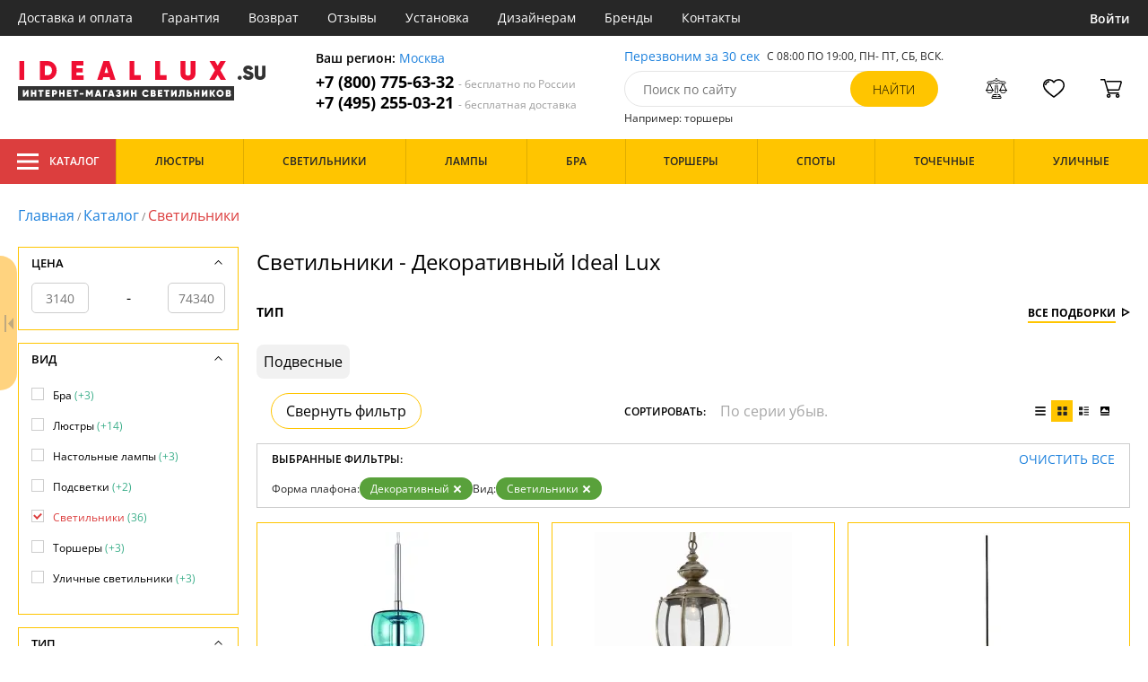

--- FILE ---
content_type: text/html; charset=utf8
request_url: https://ideallux.su/svetilniki-dekorativnyj/
body_size: 20367
content:
<!DOCTYPE html>
<html lang="ru">

<head>
  <meta charset="UTF-8">
  <meta name="viewport" content="width=device-width, initial-scale=1, shrink-to-fit=no">
  <title>Светильники - Декоративный. Купить Ideal Lux (Идеал Люкс) Италия по выгодным ценам в доставкой по Москве и России |  ideallux.su</title>
<meta name="description" content="Купить светильники производства с плафоном декоративным в каталоге нашего интернет-магазина. Качественная продукция по низким ценам от 3140 до 74340 руб. Доставим бесплатно по Москве и всей России. Заказывайте онлайн на официальном сайте ideallux.su!">
<link rel="canonical" href="https://ideallux.su/svetilniki-dekorativnyj/">
  <meta name="robots" content="index,follow">


    <meta property="og:title" content="Светильники - Декоративный. Купить Ideal Lux (Идеал Люкс) Италия по выгодным ценам в доставкой по Москве и России |  ideallux.su">
  <meta property="og:description" content="Купить светильники производства с плафоном декоративным в каталоге нашего интернет-магазина. Качественная продукция по низким ценам от 3140 до 74340 руб. Доставим бесплатно по Москве и всей России. Заказывайте онлайн на официальном сайте ideallux.su!">
  <meta property="og:type" content="website">
  <meta property="og:url" content="https://ideallux.su/svetilniki-dekorativnyj/">
  <meta property="og:image" content="https://ideallux.su/resources/logo/ideallux.svg">
  <meta property="og:site_name" content="https://ideallux.su/">
  <meta property="og:locale" content="ru_RU">

    <meta name="twitter:card" content="summary">
  <meta property="twitter:domain" content="https://ideallux.su/">
  <meta property="twitter:url" content="https://ideallux.su/svetilniki-dekorativnyj/">
  <meta name="twitter:title" content="Светильники - Декоративный. Купить Ideal Lux (Идеал Люкс) Италия по выгодным ценам в доставкой по Москве и России |  ideallux.su">
  <meta name="twitter:description" content="Купить светильники производства с плафоном декоративным в каталоге нашего интернет-магазина. Качественная продукция по низким ценам от 3140 до 74340 руб. Доставим бесплатно по Москве и всей России. Заказывайте онлайн на официальном сайте ideallux.su!">
  <meta name="twitter:image" content="https://ideallux.su/resources/logo/ideallux.svg">

  <script type="application/ld+json">
    [
                {
        "@context": "http://schema.org",
        "@type": "Product",
        "name": "Подвесной светильник Zeno ZENO SP1 SMALL AZZURRO",
        "description": "Подвесной светильник Zeno ZENO SP1 SMALL AZZURRO",
        "image": "/photo/resize/idlx/catalog/main/dce/dce69b5f-a4f1-4181-bf58-8e423c43f848.webp",
        "sku": "ZENO SP1 SMALL AZZURRO",
        "brand": {
          "@type": "Brand",
          "name": "Ideal Lux"
        },
        "productID": "191550",
        "countryOfOrigin": {
            "@type": "Country",
            "name": "Италия"
        },
                        "offers": {
          "@type": "Offer",
          "priceCurrency": "RUB",
          "price": "8100",
                      "availability": "https://schema.org/InStock",
                    "itemCondition": "https://schema.org/NewCondition"
        }
      },
                {
        "@context": "http://schema.org",
        "@type": "Product",
        "name": "Подвесной светильник Norma Brunito Norma SP1 Brunito",
        "description": "Подвесной светильник Norma Brunito Norma SP1 Brunito",
        "image": "/photo/resize/idlx/catalog/main/40b/40b9ae9b-f710-4e1b-bd6c-d1f097bea5d5.webp",
        "sku": "Norma SP1 Brunito",
        "brand": {
          "@type": "Brand",
          "name": "Ideal Lux"
        },
        "productID": "161394",
        "countryOfOrigin": {
            "@type": "Country",
            "name": "Италия"
        },
                          "height": "50",
                "offers": {
          "@type": "Offer",
          "priceCurrency": "RUB",
          "price": "17855",
                      "availability": "https://schema.org/InStock",
                    "itemCondition": "https://schema.org/NewCondition"
        }
      },
                {
        "@context": "http://schema.org",
        "@type": "Product",
        "name": "Подвесной светильник Lido LIDO-1 SP1",
        "description": "Подвесной светильник Lido LIDO-1 SP1",
        "image": "/photo/resize/idlx/catalog/main/da2/da2afad2-87f5-440f-bbdd-09b2e4043531.webp",
        "sku": "LIDO-1 SP1",
        "brand": {
          "@type": "Brand",
          "name": "Ideal Lux"
        },
        "productID": "265073",
        "countryOfOrigin": {
            "@type": "Country",
            "name": "Италия"
        },
                        "offers": {
          "@type": "Offer",
          "priceCurrency": "RUB",
          "price": "13794",
                      "availability": "https://schema.org/InStock",
                    "itemCondition": "https://schema.org/NewCondition"
        }
      },
                {
        "@context": "http://schema.org",
        "@type": "Product",
        "name": "Подвесной светильник Harem HAREM SP1",
        "description": "Подвесной светильник Harem HAREM SP1",
        "image": "/photo/resize/idlx/catalog/main/ab3/ab331d05-87d6-4808-ad18-000fb09caf7c.webp",
        "sku": "HAREM SP1",
        "brand": {
          "@type": "Brand",
          "name": "Ideal Lux"
        },
        "productID": "161264",
        "countryOfOrigin": {
            "@type": "Country",
            "name": "Италия"
        },
                        "offers": {
          "@type": "Offer",
          "priceCurrency": "RUB",
          "price": "31968",
                      "availability": "https://schema.org/InStock",
                    "itemCondition": "https://schema.org/NewCondition"
        }
      },
                {
        "@context": "http://schema.org",
        "@type": "Product",
        "name": "Настенный фонарь уличный Anna ANNA AP1 SMALL NERO",
        "description": "Настенный фонарь уличный Anna ANNA AP1 SMALL NERO",
        "image": "/photo/resize/idlx/catalog/main/363/363903c8-ad4a-4225-8f55-0ef7129a4db8.webp",
        "sku": "ANNA AP1 SMALL NERO",
        "brand": {
          "@type": "Brand",
          "name": "Ideal Lux"
        },
        "productID": "161047",
        "countryOfOrigin": {
            "@type": "Country",
            "name": "Италия"
        },
                        "offers": {
          "@type": "Offer",
          "priceCurrency": "RUB",
          "price": "4973",
                      "availability": "https://schema.org/InStock",
                    "itemCondition": "https://schema.org/NewCondition"
        }
      },
                {
        "@context": "http://schema.org",
        "@type": "Product",
        "name": "Подвесной светильник Zeno ZENO SP1 BIG TRASPARENTE",
        "description": "Подвесной светильник Zeno ZENO SP1 BIG TRASPARENTE",
        "image": "/photo/resize/idlx/catalog/main/c47/c47cf1ff-37d3-4140-aa99-dc97708450b6.webp",
        "sku": "ZENO SP1 BIG TRASPARENTE",
        "brand": {
          "@type": "Brand",
          "name": "Ideal Lux"
        },
        "productID": "161581",
        "countryOfOrigin": {
            "@type": "Country",
            "name": "Италия"
        },
                        "offers": {
          "@type": "Offer",
          "priceCurrency": "RUB",
          "price": "14813",
                      "availability": "https://schema.org/BackOrder",
                    "itemCondition": "https://schema.org/NewCondition"
        }
      },
                {
        "@context": "http://schema.org",
        "@type": "Product",
        "name": "Подвесной светильник Zeno ZENO SP1 BIG FUME",
        "description": "ZENO SP1 BIG FUME Подвесной светильник Zeno ZENO SP1 BIG FUME Ideal Lux",
        "image": "/photo/resize/idlx/catalog/main/528/528b6338-d83d-4958-a4ff-2652fd0fe58c.webp",
        "sku": "ZENO SP1 BIG FUME",
        "brand": {
          "@type": "Brand",
          "name": "Ideal Lux"
        },
        "productID": "205571",
        "countryOfOrigin": {
            "@type": "Country",
            "name": "Италия"
        },
                        "offers": {
          "@type": "Offer",
          "priceCurrency": "RUB",
          "price": "18900",
                      "availability": "https://schema.org/BackOrder",
                    "itemCondition": "https://schema.org/NewCondition"
        }
      },
                {
        "@context": "http://schema.org",
        "@type": "Product",
        "name": "Подвесной светильник Sugar SUGAR SP5",
        "description": "SUGAR SP5 Подвесной светильник Sugar SUGAR SP5 Ideal Lux",
        "image": "/photo/resize/idlx/catalog/main/920/92062977-ad37-4351-9e57-064d0eb59d55.webp",
        "sku": "SUGAR SP5",
        "brand": {
          "@type": "Brand",
          "name": "Ideal Lux"
        },
        "productID": "205554",
        "countryOfOrigin": {
            "@type": "Country",
            "name": "Италия"
        },
                        "offers": {
          "@type": "Offer",
          "priceCurrency": "RUB",
          "price": "21680",
                      "availability": "https://schema.org/BackOrder",
                    "itemCondition": "https://schema.org/NewCondition"
        }
      },
                {
        "@context": "http://schema.org",
        "@type": "Product",
        "name": "Подвесной светильник Stella STELLA SP1 BIG",
        "description": "STELLA SP1 BIG Подвесной светильник Stella STELLA SP1 BIG Ideal Lux",
        "image": "/photo/resize/idlx/catalog/main/10e/10e5fe9b-6ec7-4d96-ae5b-644dddd86962.webp",
        "sku": "STELLA SP1 BIG",
        "brand": {
          "@type": "Brand",
          "name": "Ideal Lux"
        },
        "productID": "205552",
        "countryOfOrigin": {
            "@type": "Country",
            "name": "Италия"
        },
                        "offers": {
          "@type": "Offer",
          "priceCurrency": "RUB",
          "price": "49320",
                      "availability": "https://schema.org/BackOrder",
                    "itemCondition": "https://schema.org/NewCondition"
        }
      },
                {
        "@context": "http://schema.org",
        "@type": "Product",
        "name": "Подвесной светильник Sailor SAILOR SP1 D29 BRUNITO",
        "description": "Подвесной светильник Sailor SAILOR SP1 D29 BRUNITO",
        "image": "/photo/resize/idlx/catalog/main/625/625965c7-e75f-404f-97c5-b72bf6cf8a74.webp",
        "sku": "SAILOR SP1 D29 BRUNITO",
        "brand": {
          "@type": "Brand",
          "name": "Ideal Lux"
        },
        "productID": "161470",
        "countryOfOrigin": {
            "@type": "Country",
            "name": "Италия"
        },
                        "offers": {
          "@type": "Offer",
          "priceCurrency": "RUB",
          "price": "26481",
                      "availability": "https://schema.org/BackOrder",
                    "itemCondition": "https://schema.org/NewCondition"
        }
      },
                {
        "@context": "http://schema.org",
        "@type": "Product",
        "name": "Потолочный светильник Roma ROMA PL9",
        "description": "ROMA PL9 Потолочный светильник Roma ROMA PL9 Ideal Lux",
        "image": "/photo/resize/idlx/catalog/main/984/98498d64-bb49-4b72-be9a-da123fa7e01b.webp",
        "sku": "ROMA PL9",
        "brand": {
          "@type": "Brand",
          "name": "Ideal Lux"
        },
        "productID": "205540",
        "countryOfOrigin": {
            "@type": "Country",
            "name": "Италия"
        },
                          "height": "13",
                "offers": {
          "@type": "Offer",
          "priceCurrency": "RUB",
          "price": "40630",
                      "availability": "https://schema.org/BackOrder",
                    "itemCondition": "https://schema.org/NewCondition"
        }
      },
                {
        "@context": "http://schema.org",
        "@type": "Product",
        "name": "Подвесной светильник Olimpia OLIMPIA SP1 BIANCO",
        "description": "Подвесной светильник Olimpia OLIMPIA SP1 BIANCO",
        "image": "/photo/resize/idlx/catalog/main/145/145256dc-06df-4f9b-9759-50862edbb46b.webp",
        "sku": "OLIMPIA SP1 BIANCO",
        "brand": {
          "@type": "Brand",
          "name": "Ideal Lux"
        },
        "productID": "64259",
        "countryOfOrigin": {
            "@type": "Country",
            "name": "Италия"
        },
                          "height": "46",
                "offers": {
          "@type": "Offer",
          "priceCurrency": "RUB",
          "price": "25422",
                      "availability": "https://schema.org/BackOrder",
                    "itemCondition": "https://schema.org/NewCondition"
        }
      },
                {
        "@context": "http://schema.org",
        "@type": "Product",
        "name": "Подвесной светильник Olimpia OLIMPIA SP1 NERO",
        "description": "Подвесной светильник Olimpia OLIMPIA SP1 NERO",
        "image": "/photo/resize/idlx/catalog/main/cb8/cb887cd3-1d8d-4366-8733-fe456c69f6a7.webp",
        "sku": "OLIMPIA SP1 NERO",
        "brand": {
          "@type": "Brand",
          "name": "Ideal Lux"
        },
        "productID": "161397",
        "countryOfOrigin": {
            "@type": "Country",
            "name": "Италия"
        },
                        "offers": {
          "@type": "Offer",
          "priceCurrency": "RUB",
          "price": "23580",
                      "availability": "https://schema.org/BackOrder",
                    "itemCondition": "https://schema.org/NewCondition"
        }
      },
                {
        "@context": "http://schema.org",
        "@type": "Product",
        "name": "Подвесной светильник Nawa-3 Nawa-3 SP1",
        "description": "Подвесной светильник Nawa-3 Nawa-3 SP1",
        "image": "/photo/resize/idlx/catalog/main/28a/28a157c2-1b3e-4061-afe0-89e120492ba4.webp",
        "sku": "Nawa-3 SP1",
        "brand": {
          "@type": "Brand",
          "name": "Ideal Lux"
        },
        "productID": "161376",
        "countryOfOrigin": {
            "@type": "Country",
            "name": "Италия"
        },
                          "height": "60",
                "offers": {
          "@type": "Offer",
          "priceCurrency": "RUB",
          "price": "20950",
                      "availability": "https://schema.org/BackOrder",
                    "itemCondition": "https://schema.org/NewCondition"
        }
      },
                {
        "@context": "http://schema.org",
        "@type": "Product",
        "name": "Подвесной светильник Nawa-2 Nawa-2 SP1",
        "description": "Подвесной светильник Nawa-2 Nawa-2 SP1",
        "image": "/photo/resize/idlx/catalog/main/e2d/e2d6851d-9fe4-42d0-8e73-bce2e140e5b7.webp",
        "sku": "Nawa-2 SP1",
        "brand": {
          "@type": "Brand",
          "name": "Ideal Lux"
        },
        "productID": "161375",
        "countryOfOrigin": {
            "@type": "Country",
            "name": "Италия"
        },
                  "width": "16",
                          "height": "62",
                "offers": {
          "@type": "Offer",
          "priceCurrency": "RUB",
          "price": "30980",
                      "availability": "https://schema.org/BackOrder",
                    "itemCondition": "https://schema.org/NewCondition"
        }
      },
                {
        "@context": "http://schema.org",
        "@type": "Product",
        "name": "Подвесной светильник Nawa-1 Nawa-1 SP3",
        "description": "Подвесной светильник Nawa-1 Nawa-1 SP3",
        "image": "/photo/resize/idlx/catalog/main/219/2191b6d4-c7e3-4740-a51b-ccf28e803308.webp",
        "sku": "Nawa-1 SP3",
        "brand": {
          "@type": "Brand",
          "name": "Ideal Lux"
        },
        "productID": "161374",
        "countryOfOrigin": {
            "@type": "Country",
            "name": "Италия"
        },
                          "height": "80",
                "offers": {
          "@type": "Offer",
          "priceCurrency": "RUB",
          "price": "36290",
                      "availability": "https://schema.org/BackOrder",
                    "itemCondition": "https://schema.org/NewCondition"
        }
      },
                {
        "@context": "http://schema.org",
        "@type": "Product",
        "name": "Подвесной светильник Milk MILK SP1",
        "description": "Подвесной светильник Milk MILK SP1",
        "image": "/photo/resize/idlx/catalog/main/c35/c35a12f5-7764-47da-b918-2faee947bf05.webp",
        "sku": "MILK SP1",
        "brand": {
          "@type": "Brand",
          "name": "Ideal Lux"
        },
        "productID": "125178",
        "countryOfOrigin": {
            "@type": "Country",
            "name": "Италия"
        },
                        "offers": {
          "@type": "Offer",
          "priceCurrency": "RUB",
          "price": "10660",
                      "availability": "https://schema.org/BackOrder",
                    "itemCondition": "https://schema.org/NewCondition"
        }
      },
                {
        "@context": "http://schema.org",
        "@type": "Product",
        "name": "Подвесной светильник Milk MILK SP3",
        "description": "MILK SP3 Подвесной светильник Milk MILK SP3 Ideal Lux",
        "image": "/photo/resize/idlx/catalog/main/b2d/b2d0e3d5-efad-4e84-8a94-b04864f712b1.webp",
        "sku": "MILK SP3",
        "brand": {
          "@type": "Brand",
          "name": "Ideal Lux"
        },
        "productID": "205490",
        "countryOfOrigin": {
            "@type": "Country",
            "name": "Италия"
        },
                  "width": "17",
                          "height": "53",
                "offers": {
          "@type": "Offer",
          "priceCurrency": "RUB",
          "price": "21680",
                      "availability": "https://schema.org/BackOrder",
                    "itemCondition": "https://schema.org/NewCondition"
        }
      },
                {
        "@context": "http://schema.org",
        "@type": "Product",
        "name": "Подвесной светильник Kuky Clear Kuky SP1 Trasparente",
        "description": "Подвесной светильник Kuky Clear Kuky SP1 Trasparente",
        "image": "/photo/resize/idlx/catalog/main/3aa/3aa0a6a7-12d9-4343-b244-22d5a5452614.webp",
        "sku": "Kuky SP1 Trasparente",
        "brand": {
          "@type": "Brand",
          "name": "Ideal Lux"
        },
        "productID": "170506",
        "countryOfOrigin": {
            "@type": "Country",
            "name": "Италия"
        },
                          "height": "46",
                "offers": {
          "@type": "Offer",
          "priceCurrency": "RUB",
          "price": "10301",
                      "availability": "https://schema.org/BackOrder",
                    "itemCondition": "https://schema.org/NewCondition"
        }
      },
                {
        "@context": "http://schema.org",
        "@type": "Product",
        "name": "Подвесной светильник Karma KARMA SP1 BIG",
        "description": "KARMA SP1 BIG Подвесной светильник Karma KARMA SP1 BIG Ideal Lux",
        "image": "/photo/resize/idlx/catalog/main/c57/c57abf85-8200-4529-b540-f5de08e571a1.webp",
        "sku": "KARMA SP1 BIG",
        "brand": {
          "@type": "Brand",
          "name": "Ideal Lux"
        },
        "productID": "205459",
        "countryOfOrigin": {
            "@type": "Country",
            "name": "Италия"
        },
                        "offers": {
          "@type": "Offer",
          "priceCurrency": "RUB",
          "price": "20160",
                      "availability": "https://schema.org/BackOrder",
                    "itemCondition": "https://schema.org/NewCondition"
        }
      },
                {
        "@context": "http://schema.org",
        "@type": "Product",
        "name": "Подвесной светильник GOCCE GOCCE SP1",
        "description": "Подвесной светильник GOCCE GOCCE SP1",
        "image": "/photo/resize/idlx/catalog/main/8f7/8f70076e-787b-4529-a17f-a471b2d9d7ad.webp",
        "sku": "GOCCE SP1",
        "brand": {
          "@type": "Brand",
          "name": "Ideal Lux"
        },
        "productID": "161251",
        "countryOfOrigin": {
            "@type": "Country",
            "name": "Италия"
        },
                        "offers": {
          "@type": "Offer",
          "priceCurrency": "RUB",
          "price": "22991",
                      "availability": "https://schema.org/BackOrder",
                    "itemCondition": "https://schema.org/NewCondition"
        }
      },
                {
        "@context": "http://schema.org",
        "@type": "Product",
        "name": "Подвесной светильник Fisherman FISHERMAN SP1 CROMO",
        "description": "FISHERMAN SP1 CROMO Подвесной светильник Fisherman FISHERMAN SP1 CROMO Ideal Lux",
        "image": "/photo/resize/idlx/catalog/main/1d1/1d1113c4-5044-4820-aa51-bfc001386f7b.webp",
        "sku": "FISHERMAN SP1 CROMO",
        "brand": {
          "@type": "Brand",
          "name": "Ideal Lux"
        },
        "productID": "205439",
        "countryOfOrigin": {
            "@type": "Country",
            "name": "Италия"
        },
                        "offers": {
          "@type": "Offer",
          "priceCurrency": "RUB",
          "price": "28350",
                      "availability": "https://schema.org/BackOrder",
                    "itemCondition": "https://schema.org/NewCondition"
        }
      },
                {
        "@context": "http://schema.org",
        "@type": "Product",
        "name": "Подвесной светильник Fiordi FIORDI SP1 BIG CROMO",
        "description": "Подвесной светильник Fiordi FIORDI SP1 BIG CROMO",
        "image": "/photo/resize/idlx/catalog/main/723/7235f2fb-f7a4-435b-9358-9852aede6eda.webp",
        "sku": "FIORDI SP1 BIG CROMO",
        "brand": {
          "@type": "Brand",
          "name": "Ideal Lux"
        },
        "productID": "161217",
        "countryOfOrigin": {
            "@type": "Country",
            "name": "Италия"
        },
                        "offers": {
          "@type": "Offer",
          "priceCurrency": "RUB",
          "price": "7800",
                      "availability": "https://schema.org/BackOrder",
                    "itemCondition": "https://schema.org/NewCondition"
        }
      },
                {
        "@context": "http://schema.org",
        "@type": "Product",
        "name": "Подвесной светильник Evasione EVASIONE SP8",
        "description": "Подвесной светильник Evasione EVASIONE SP8",
        "image": "/photo/resize/idlx/catalog/main/630/63024f9d-2b67-4345-a16e-32f740190625.webp",
        "sku": "EVASIONE SP8",
        "brand": {
          "@type": "Brand",
          "name": "Ideal Lux"
        },
        "productID": "125171",
        "countryOfOrigin": {
            "@type": "Country",
            "name": "Италия"
        },
                          "height": "55",
                "offers": {
          "@type": "Offer",
          "priceCurrency": "RUB",
          "price": "74340",
                      "availability": "https://schema.org/BackOrder",
                    "itemCondition": "https://schema.org/NewCondition"
        }
      },
                {
        "@context": "http://schema.org",
        "@type": "Product",
        "name": "Подвесной светильник Clown CLOWN SP12 COLOR",
        "description": "Подвесной светильник Clown CLOWN SP12 COLOR",
        "image": "/photo/resize/idlx/catalog/main/e02/e0259bd2-2b4a-4462-b151-54a53ff65dd6.webp",
        "sku": "CLOWN SP12 COLOR",
        "brand": {
          "@type": "Brand",
          "name": "Ideal Lux"
        },
        "productID": "161121",
        "countryOfOrigin": {
            "@type": "Country",
            "name": "Италия"
        },
                        "offers": {
          "@type": "Offer",
          "priceCurrency": "RUB",
          "price": "56150",
                      "availability": "https://schema.org/BackOrder",
                    "itemCondition": "https://schema.org/NewCondition"
        }
      },
                {
        "@context": "http://schema.org",
        "@type": "Product",
        "name": "Настенный фонарь уличный Cima CIMA AP1 NERO ANTICO",
        "description": "CIMA AP1 NERO ANTICO Настенный фонарь уличный Cima CIMA AP1 NERO ANTICO Ideal Lux",
        "image": "/photo/resize/idlx/catalog/main/39d/39d5e3c2-c6a7-4238-946c-3a7a536d1eed.webp",
        "sku": "CIMA AP1 NERO ANTICO",
        "brand": {
          "@type": "Brand",
          "name": "Ideal Lux"
        },
        "productID": "242546",
        "countryOfOrigin": {
            "@type": "Country",
            "name": "Италия"
        },
                        "offers": {
          "@type": "Offer",
          "priceCurrency": "RUB",
          "price": "7759",
                      "availability": "https://schema.org/BackOrder",
                    "itemCondition": "https://schema.org/NewCondition"
        }
      },
                {
        "@context": "http://schema.org",
        "@type": "Product",
        "name": "Подвесной светильник Cantina CANTINA SP1 BRUNITO",
        "description": "CANTINA SP1 BRUNITO Подвесной светильник Cantina CANTINA SP1 BRUNITO Ideal Lux",
        "image": "/photo/resize/idlx/catalog/main/578/578f247b-7ecb-4bda-9aba-39f6df159c38.webp",
        "sku": "CANTINA SP1 BRUNITO",
        "brand": {
          "@type": "Brand",
          "name": "Ideal Lux"
        },
        "productID": "205396",
        "countryOfOrigin": {
            "@type": "Country",
            "name": "Италия"
        },
                        "offers": {
          "@type": "Offer",
          "priceCurrency": "RUB",
          "price": "7060",
                      "availability": "https://schema.org/BackOrder",
                    "itemCondition": "https://schema.org/NewCondition"
        }
      },
                {
        "@context": "http://schema.org",
        "@type": "Product",
        "name": "Подвесной светильник Canapa CANAPA SP1",
        "description": "Подвесной светильник Canapa CANAPA SP1",
        "image": "/photo/resize/idlx/catalog/main/c3b/c3b50122-7111-4024-9f92-3405483dd4b7.webp",
        "sku": "CANAPA SP1",
        "brand": {
          "@type": "Brand",
          "name": "Ideal Lux"
        },
        "productID": "161100",
        "countryOfOrigin": {
            "@type": "Country",
            "name": "Италия"
        },
                        "offers": {
          "@type": "Offer",
          "priceCurrency": "RUB",
          "price": "15120",
                      "availability": "https://schema.org/BackOrder",
                    "itemCondition": "https://schema.org/NewCondition"
        }
      },
                {
        "@context": "http://schema.org",
        "@type": "Product",
        "name": "Настенный фонарь уличный Anna ANNA AP1 BIG BIANCO",
        "description": "Настенный фонарь уличный Anna ANNA AP1 BIG BIANCO",
        "image": "/photo/resize/idlx/catalog/main/c35/c352a61b-801a-4c04-b584-189e3fee57fd.webp",
        "sku": "ANNA AP1 BIG BIANCO",
        "brand": {
          "@type": "Brand",
          "name": "Ideal Lux"
        },
        "productID": "161045",
        "countryOfOrigin": {
            "@type": "Country",
            "name": "Италия"
        },
                        "offers": {
          "@type": "Offer",
          "priceCurrency": "RUB",
          "price": "3140",
                      "availability": "https://schema.org/BackOrder",
                    "itemCondition": "https://schema.org/NewCondition"
        }
      },
                {
        "@context": "http://schema.org",
        "@type": "Product",
        "name": "Подвесной светильник Zeno ZENO SP1 BIG AZZURRO",
        "description": "Подвесной светильник Zeno ZENO SP1 BIG AZZURRO",
        "image": "/photo/resize/idlx/catalog/main/f00/f00c4187-d864-46d0-b57b-563506188ff2.webp",
        "sku": "ZENO SP1 BIG AZZURRO",
        "brand": {
          "@type": "Brand",
          "name": "Ideal Lux"
        },
        "productID": "191549",
        "countryOfOrigin": {
            "@type": "Country",
            "name": "Италия"
        },
                        "offers": {
          "@type": "Offer",
          "priceCurrency": "RUB",
          "price": "8570",
                      "availability": "https://schema.org/Discontinued",
                    "itemCondition": "https://schema.org/NewCondition"
        }
      },
                {
        "@context": "http://schema.org",
        "@type": "Product",
        "name": "Подвесной светильник Zeno ZENO SP1 SMALL FUME",
        "description": "ZENO SP1 SMALL FUME Подвесной светильник Zeno ZENO SP1 SMALL FUME Ideal Lux",
        "image": "/photo/resize/idlx/catalog/main/6ef/6ef7fff5-2d3a-4429-8b74-5970b7232e99.webp",
        "sku": "ZENO SP1 SMALL FUME",
        "brand": {
          "@type": "Brand",
          "name": "Ideal Lux"
        },
        "productID": "205572",
        "countryOfOrigin": {
            "@type": "Country",
            "name": "Италия"
        },
                        "offers": {
          "@type": "Offer",
          "priceCurrency": "RUB",
          "price": "8100",
                      "availability": "https://schema.org/Discontinued",
                    "itemCondition": "https://schema.org/NewCondition"
        }
      },
                {
        "@context": "http://schema.org",
        "@type": "Product",
        "name": "Подвесной светильник Quasar Quasar SP12",
        "description": "Quasar SP12 Подвесной светильник Quasar Quasar SP12 Ideal Lux",
        "image": "/photo/resize/idlx/catalog/main/30c/30c03ee2-c61d-4353-a22f-f61871254de7.webp",
        "sku": "Quasar SP12",
        "brand": {
          "@type": "Brand",
          "name": "Ideal Lux"
        },
        "productID": "205530",
        "countryOfOrigin": {
            "@type": "Country",
            "name": "Италия"
        },
                  "width": "21",
                          "height": "28",
                "offers": {
          "@type": "Offer",
          "priceCurrency": "RUB",
          "price": "52700",
                      "availability": "https://schema.org/Discontinued",
                    "itemCondition": "https://schema.org/NewCondition"
        }
      },
                {
        "@context": "http://schema.org",
        "@type": "Product",
        "name": "Подвесной светильник Potty Potty-1 SP1",
        "description": "Подвесной светильник Potty Potty-1 SP1",
        "image": "/photo/resize/idlx/catalog/main/6bb/6bb61bef-579f-46a4-b178-bb954c05a3de.webp",
        "sku": "Potty-1 SP1",
        "brand": {
          "@type": "Brand",
          "name": "Ideal Lux"
        },
        "productID": "170520",
        "countryOfOrigin": {
            "@type": "Country",
            "name": "Италия"
        },
                          "height": "48",
                "offers": {
          "@type": "Offer",
          "priceCurrency": "RUB",
          "price": "9500",
                      "availability": "https://schema.org/Discontinued",
                    "itemCondition": "https://schema.org/NewCondition"
        }
      },
                {
        "@context": "http://schema.org",
        "@type": "Product",
        "name": "Подвесной светильник Norma Cromo Norma SP1 Cromo",
        "description": "Подвесной светильник Norma Cromo Norma SP1 Cromo",
        "image": "/photo/resize/idlx/catalog/main/93a/93a8f546-06be-45f2-8c67-42bb62d6aa06.webp",
        "sku": "Norma SP1 Cromo",
        "brand": {
          "@type": "Brand",
          "name": "Ideal Lux"
        },
        "productID": "161395",
        "countryOfOrigin": {
            "@type": "Country",
            "name": "Италия"
        },
                          "height": "50",
                "offers": {
          "@type": "Offer",
          "priceCurrency": "RUB",
          "price": "16900",
                      "availability": "https://schema.org/Discontinued",
                    "itemCondition": "https://schema.org/NewCondition"
        }
      },
                {
        "@context": "http://schema.org",
        "@type": "Product",
        "name": "Подвесной светильник Lugano LUGANO SP1 D23",
        "description": "LUGANO SP1 D23 Подвесной светильник Lugano LUGANO SP1 D23 Ideal Lux",
        "image": "/photo/resize/idlx/catalog/main/10b/10b71539-77bf-4791-9a64-d0e6899fe51e.webp",
        "sku": "LUGANO SP1 D23",
        "brand": {
          "@type": "Brand",
          "name": "Ideal Lux"
        },
        "productID": "205479",
        "countryOfOrigin": {
            "@type": "Country",
            "name": "Италия"
        },
                          "height": "28",
                "offers": {
          "@type": "Offer",
          "priceCurrency": "RUB",
          "price": "11000",
                      "availability": "https://schema.org/Discontinued",
                    "itemCondition": "https://schema.org/NewCondition"
        }
      },
                {
        "@context": "http://schema.org",
        "@type": "Product",
        "name": "Подвесной светильник Lido LIDO-3 SP1 FUME",
        "description": "LIDO-3 SP1 FUME Подвесной светильник Lido LIDO-3 SP1 FUME Ideal Lux",
        "image": "/photo/resize/idlx/catalog/main/25c/25c228c3-3cff-43b7-9683-1a4111facdfb.webp",
        "sku": "LIDO-3 SP1 FUME",
        "brand": {
          "@type": "Brand",
          "name": "Ideal Lux"
        },
        "productID": "205473",
        "countryOfOrigin": {
            "@type": "Country",
            "name": "Италия"
        },
                        "offers": {
          "@type": "Offer",
          "priceCurrency": "RUB",
          "price": "6800",
                      "availability": "https://schema.org/Discontinued",
                    "itemCondition": "https://schema.org/NewCondition"
        }
      },
                {
        "@context": "http://schema.org",
        "@type": "Product",
        "name": "Подвесной светильник Evasione EVASIONE SP4",
        "description": "EVASIONE SP4 EVASIONE SP4 Ideal Lux",
        "image": "/photo/resize/idlx/catalog/main/01b/01b4fed5-7ad2-4c71-8099-f01e557f63c9.webp",
        "sku": "EVASIONE SP4",
        "brand": {
          "@type": "Brand",
          "name": "Ideal Lux"
        },
        "productID": "161212",
        "countryOfOrigin": {
            "@type": "Country",
            "name": "Италия"
        },
                        "offers": {
          "@type": "Offer",
          "priceCurrency": "RUB",
          "price": "20900",
                      "availability": "https://schema.org/Discontinued",
                    "itemCondition": "https://schema.org/NewCondition"
        }
      },
                {
        "@context": "http://schema.org",
        "@type": "Product",
        "name": "Подвесной светильник Clown CLOWN SP8 BIANCO",
        "description": "Подвесной светильник Clown CLOWN SP8 BIANCO",
        "image": "/photo/resize/idlx/catalog/main/50f/50f75b1b-e0ad-4c64-8028-027905ad2136.webp",
        "sku": "CLOWN SP8 BIANCO",
        "brand": {
          "@type": "Brand",
          "name": "Ideal Lux"
        },
        "productID": "170491",
        "countryOfOrigin": {
            "@type": "Country",
            "name": "Италия"
        },
                        "offers": {
          "@type": "Offer",
          "priceCurrency": "RUB",
          "price": "36400",
                      "availability": "https://schema.org/Discontinued",
                    "itemCondition": "https://schema.org/NewCondition"
        }
      },
                {
        "@context": "http://schema.org",
        "@type": "Product",
        "name": "Подвесной светильник Clown CLOWN SP7 COLOR",
        "description": "Подвесной светильник Clown CLOWN SP7 COLOR",
        "image": "/photo/resize/idlx/catalog/main/f7c/f7c88f9a-c89b-406e-99d5-85364ded5064.webp",
        "sku": "CLOWN SP7 COLOR",
        "brand": {
          "@type": "Brand",
          "name": "Ideal Lux"
        },
        "productID": "191516",
        "countryOfOrigin": {
            "@type": "Country",
            "name": "Италия"
        },
                        "offers": {
          "@type": "Offer",
          "priceCurrency": "RUB",
          "price": "38500",
                      "availability": "https://schema.org/Discontinued",
                    "itemCondition": "https://schema.org/NewCondition"
        }
      }
      ]
  </script>

      <meta name="mobile-web-app-capable" content="yes">
    <meta name="apple-mobile-web-app-capable" content="yes">
    <meta name="application-name" content="ideallux.su">
    <meta name="apple-mobile-web-app-title" content="ideallux.su">
    <meta name="msapplication-starturl" content="/">
    <meta name="theme-color" content="#ffa800">

    <link rel="apple-touch-icon" href="/resources/favicons/ideallux.su/apple-touch-icon.png">
    <link rel="icon" href="/resources/favicons/ideallux.su/favicon.ico" sizes="any">
    <link rel="icon" href="/resources/favicons/ideallux.su/icon.png" type="image/png">
    <link rel="manifest" href="/manifests/ideallux.su.manifest.json">
  
      <meta name="yandex-verification" content="49cc3b258ae64ba3" />
  
      <meta name="google-site-verification" content="raCh6c5sv0OstcGqGw2dnmvAkCySL8gPExhrK7BpZLw" />
  
  <link rel= "preconnect" href="https://bx24.eurotok.ru">

  <link rel="preload" href='/tmpl/odeonlight/fonts/opensans/OpenSans-Light.woff2' as="font" type="font/woff2" crossorigin>
  <link rel="preload" href='/tmpl/odeonlight/fonts/opensans/OpenSans-LightItalic.woff2' as="font" type="font/woff2" crossorigin>
  <link rel="preload" href='/tmpl/odeonlight/fonts/opensans/OpenSans-Regular.woff2' as="font" type="font/woff2" crossorigin>
  <link rel="preload" href='/tmpl/odeonlight/fonts/opensans/OpenSans-Italic.woff2' as="font" type="font/woff2" crossorigin>
  <link rel="preload" href='/tmpl/odeonlight/fonts/opensans/OpenSans-Medium.woff2' as="font" type="font/woff2" crossorigin>
  <link rel="preload" href='/tmpl/odeonlight/fonts/opensans/OpenSans-MediumItalic.woff2' as="font" type="font/woff2" crossorigin>
  <link rel="preload" href='/tmpl/odeonlight/fonts/opensans/OpenSans-SemiBold.woff2' as="font" type="font/woff2" crossorigin>
  <link rel="preload" href='/tmpl/odeonlight/fonts/opensans/OpenSans-SemiBoldItalic.woff2' as="font" type="font/woff2" crossorigin>
  <link rel="preload" href='/tmpl/odeonlight/fonts/opensans/OpenSans-Bold.woff2' as="font" type="font/woff2" crossorigin>
  <link rel="preload" href='/tmpl/odeonlight/fonts/opensans/OpenSans-BoldItalic.woff2' as="font" type="font/woff2" crossorigin>
  <link rel="preload" href='/tmpl/odeonlight/fonts/opensans/OpenSans-ExtraBold.woff2' as="font" type="font/woff2" crossorigin>
  <link rel="preload" href='/tmpl/odeonlight/fonts/opensans/OpenSans-ExtraBoldItalic.woff2' as="font" type="font/woff2" crossorigin>

  <link rel="stylesheet" href="/tmpl/odeonlight/styles/fonts.css">

    
      <link rel="stylesheet" href="/tmpl/odeonlight/styles/bundle/vendors-styles.min.css?v=1764347290875">
    <link rel="stylesheet" href="/tmpl/odeonlight/styles/bundle/main-styles.min.css?v=1764347290875">
    <link rel="stylesheet" href="/tmpl/odeonlight/styles/bundle/icons.min.css?v=1764347290875">
      <link rel="stylesheet" type="text/css" href="/tmpl/odeonlight/styles/seo.catalog.css">

        <link rel="stylesheet" type="text/css" href="/tmpl/odeonlight/styles/bundle/catalog-styles.min.css?v=1764347290875">
  
  <script type="application/ld+json">
    [
          {
        "@context": "https://schema.org",
        "@type": "BreadcrumbList",
        "itemListElement": [
                      {
              "@type": "ListItem",
              "position": 1,
              "name": "Главная",
              "item": "/"
            },
                      {
              "@type": "ListItem",
              "position": 2,
              "name": "Каталог",
              "item": "/catalog/"
            },
                      {
              "@type": "ListItem",
              "position": 3,
              "name": "Светильники",
              "item": "/svetilniki/"
            }
                  ]
      },
        {
      "@context": "https://schema.org",
      "@type": "Organization",
      "url": "https://ideallux.su/",
      "logo": "https://ideallux.su/resources/logo/ideallux.svg"
    },
    {
      "@context": "http://schema.org",
      "@type": "LocalBusiness",
      "name": "https://ideallux.su/",
      "telephone": ["+78007756332", "+74952550321"],
      "openingHours": [
          "Mo-Fr 8:00-19:00",
          "Sa-Su 8:00-19:00"
      ],
      "address": "105264, г.Москва,Измайловский бульвар, д.55, офис 38"
    }]
  </script>
</head>

<body data-worktimenow="0">
  <header class="header">
    <div class="header-top js_headerTop">
    <div class="wrap-big wrap-header-top">
      <button class="button header-top__button-menu js_headerTopBtn ">
        <i class="icon icon-menu-white"></i>
      </button>
      <ul class="header-top-list">
        <li class="header-top-item">
                      <span class="header-top__link" onclick="return g('/delivery/');">Доставка и оплата</span>
                  </li>
        <li class="header-top-item">
                      <span class="header-top__link" onclick="return g('/guarantees/');">Гарантия</span>
                  </li>
        <li class="header-top-item">
                      <span class="header-top__link" onclick="return g('/refund/');">Возврат</span>
                  </li>
                          <li class="header-top-item">
                          <span class="header-top__link" onclick="return g('/feedback/');">Отзывы</span>
                      </li>
                <li class="header-top-item">
                      <span class="header-top__link" onclick="return g('/mount/');">Установка</span>
                  </li>
        <li class="header-top-item">
                      <span class="header-top__link" onclick="return g('/wholesaler/');">Дизайнерам</span>
                  </li>
        <li class="header-top-item">
                      <span class="header-top__link" onclick="return g('/producers/');">Бренды</span>
                  </li>
        <li class="header-top-item">
                      <span class="header-top__link" onclick="return g('/contact/');">Контакты</span>
                  </li>
      </ul>
                <div class="header-top__login">
            <button
            type="button"
            class="button header-top__btn header-top__btn--login js_btnPopupShow"
            data-popup="login"
          >
            Войти
          </button>
        </div>
          </div>
  </div>
  <div class="wrap-big header-body">
    <a href="/" class="header-logo">
      <img src="https://ideallux.su/resources/logo/ideallux.svg" alt="Логотип ideallux.su" title="Логотип ideallux.su" class="header-logo__image">
    </a>
    <div class="header-contacts">
      <div class="header-contacts__text">
        Ваш регион: <button class="link js_btnPopupShow js_region" data-popup="city">Москва</button>
      </div>
      <a href="tel:+78007756332" class="header-contacts__phone">
        +7 (800) 775-63-32
        <span class="header-contacts__phone-span">- бесплатно по России</span>
      </a>
      <a href="tel:+74952550321" class="header-contacts__phone">
        +7 (495) 255-03-21
        <span class="header-contacts__phone-span">- бесплатная доставка</span>
      </a>
    </div>
    <div class="header-search">
      <div class="header-search-top">
        <button class="link" >Перезвоним за 30 сек</button>
        <span class="header-search__text">С 08:00 ПО 19:00, ПН- ПТ, <span class="s-do-td-red">СБ, ВСК</span>.</span>
      </div>

      <form class="header-search-body" action="/catalog/">
        <div class="input-with-btn">
          <input
            type="text"
            class="header-search__input "
            placeholder="Поиск по сайту"
            autocomplete="off"
            name="q"
          >
          <input type="submit" class="button button-primary" value="найти" disabled>
        </div>
      </form>

      <div class="header-search-bottom">
        <span class="header-search-bottom__text">Например: торшеры</span>
      </div>
    </div>
    <ul class="header-actions">
      <li class="header-actions-item header-actions-item--mobile">
        <button type="button" class="button js_btnSearchShow" data-popup="search">
          <i class="icon icon-search"></i>
        </button>
        <div class="header-search js_headerSearchMobile hidden">
          <form class="header-search-body" action="/catalog/">
            <div class="input-with-btn">
              <input type="text" class="header-search__input js_searchInput" placeholder="Поиск по сайту" autocomplete="off" name="q">
              <button type="submit" class="button button-primary">найти<i class="icon icon-search"></i></button>
            </div>
          </form>
          <button type="button" class="button header-search__close js_btnSearchHide">
            <i class="icon icon-close"></i>
          </button>
        </div>
      </li>
            <li class="header-actions-item header-actions-item--mobile">
        <button type="button" class="button js_btnPopupShow" data-popup="login">
          <i class="icon icon-avatar"></i>
        </button>
      </li>
            <li class="header-actions-item dropdown-action header-actions-item--desktop-only">
        <button type="button" class="header-actions__btn">
          <i class="icon icon-compare"></i>
          <span class="header-actions__count js_compareAmount"></span>
        </button>
              </li>
      <li class="header-actions-item dropdown-action header-actions-item--desktop-only">
        <button type="button" class="header-actions__btn">
          <i class="icon icon-fav"></i>
          <span class="header-actions__count js_favoriteAmount"></span>
        </button>
              </li>
      <li class="header-actions-item dropdown-action header-actions-item--desktop-only">
        <button type="button" class="header-actions__btn">
          <i class="icon icon-cart"></i>
          <span class="header-actions__count js_basketAmount">
            
          </span>
        </button>
              </li>
    </ul>
  </div>
    <div class="menu-container">
      <div class="main-menu__background-box visually-hidden"></div>
      <div class="main-menu visually-hidden">

          <div class="left-menu">
              <div class="left-menu__title">Главное меню
                  <button class="main-menu__close-button-mobile js-menu-close-button"><i class="icon icon-big-x"></i></button>
              </div>
              <ul class="left-menu__list">
                                </ul>
              <ul class="left-menu__info-block">
                  <li><a href="/">Главная</a></li>
                  <li><a href="/delivery/">Доставка и оплата</a></li>
                  <li><a href="/guarantees/">Гарантия</a></li>
                  <li><a href="/refund/">Возврат</a></li>
                                                        <li><a href="/feedback/">Отзывы</a></li>
                                    <li><a href="/mount/">Установка</a></li>
                  <li><a href="/wholesaler/">Дизайнерам</a></li>
                  <li><a href="/producers/">Бренды</a></li>
                  <li><a href="/contact/">Контакты</a></li>
                                </ul>
              <div class="left-menu__contacts">
                  <a href="/" class="header-logo">
                    <img src="https://ideallux.su/resources/logo/ideallux.svg" alt="Логотип ideallux.su" title="Логотип ideallux.su" class="header-logo__image">
                  </a>
                  <div class="header-contacts__text">
                    Ваш регион: <button class="link js_btnPopupShow js_region js-menu-close-button" data-popup="city">Москва</button>
                  </div>
                  <a href="tel:+78007756332" class="header-contacts__phone">
                    +7 (800) 775-63-32
                    <span class="header-contacts__phone-span">- бесплатно по России</span>
                  </a>
                  <a href="tel:+74952550321" class="header-contacts__phone">
                    +7 (495) 255-03-21
                    <span class="header-contacts__phone-span">- бесплатная доставка</span>
                  </a>
              </div>
              <div class="margin-box margin-box--grey"></div>
          </div>
          
          <button class="main-menu__close-button js-menu-close-button"><i class="icon icon-big-x"></i></button>
      </div>
  </div>
  <div class="header-bottom">
        <div class="header-bottom-menu">
      <div class="header-bottom-menu-contacts">
        <div class="header-bottom-menu-contacts-links">
          <a
            href="tel:+78007756332"
            class="header-bottom-menu-contacts__link"
          >
            +7 (800) 775-63-32
          </a>
          <a
            href="tel:+74952550321"
            class="header-bottom-menu-contacts__link"
          >
            +7 (495) 255-03-21
          </a>
        </div>
        <div class="header-bottom-menu-contacts-cont">
          <div class="header-bottom-menu-contacts__text">
            - бесплатно по России
          </div>
          <button class="link" >Перезвоним за 30 сек</button>
        </div>
      </div>
    </div>
        <div class="header-bottom__menu-container wrap-huge">
      <div class="header-nav-item header-nav-item--catalog ">
        <button class="header-nav__link">
          <i class="icon icon-menu-white"></i>
          Каталог
          </button>
        </div>
      <ul class="header-nav js_headerNav">
      
        
        
        <li class="header-nav-item header-nav-item--empty">
                      <div class="header-nav__link js_header-nav__link">
              Люстры
              <i class="icon icon-arrow"></i>
            </div>
          
                  </li>
      
        
        
        <li class="header-nav-item header-nav-item--empty">
                      <div class="header-nav__link js_header-nav__link">
              Светильники
              <i class="icon icon-arrow"></i>
            </div>
          
                  </li>
      
        
        
        <li class="header-nav-item header-nav-item--empty">
                      <div class="header-nav__link js_header-nav__link">
              Лампы
              <i class="icon icon-arrow"></i>
            </div>
          
                  </li>
      
        
        
        <li class="header-nav-item header-nav-item--empty">
                      <div class="header-nav__link js_header-nav__link">
              Бра
              <i class="icon icon-arrow"></i>
            </div>
          
                  </li>
      
        
        
        <li class="header-nav-item header-nav-item--empty">
                      <div class="header-nav__link js_header-nav__link">
              Торшеры
              <i class="icon icon-arrow"></i>
            </div>
          
                  </li>
      
        
        
        <li class="header-nav-item header-nav-item--empty">
                      <div class="header-nav__link js_header-nav__link">
              Споты
              <i class="icon icon-arrow"></i>
            </div>
          
                  </li>
      
        
        
        <li class="header-nav-item header-nav-item--empty">
                      <div class="header-nav__link js_header-nav__link">
              Точечные
              <i class="icon icon-arrow"></i>
            </div>
          
                  </li>
      
        
        
        <li class="header-nav-item header-nav-item--empty">
                      <div class="header-nav__link js_header-nav__link">
              Уличные
              <i class="icon icon-arrow"></i>
            </div>
          
                  </li>
          </ul>
    </div>
  </div>
</header>
<header class="header-fixed bg-gray100 js_headerFixed hidden">
  <div class="wrap-big header-fixed-wrap">
    <div class="header-catalog">
      <div class="header-nav-item ">
        <button class="header-nav__link">
          <i class="icon icon-menu-white"></i>
          Каталог
        </button>
      </div>
    </div>
    <div class="header-contacts">
      <a href="tel:+78007756332" class="header-contacts__phone">
        +7 (800) 775-63-32
        <span class="header-contacts__phone-span">- бесплатно по России</span>
      </a>
      <a href="tel:+74952550321" class="header-contacts__phone">
        +7 (495) 255-03-21
        <span class="header-contacts__phone-span">- бесплатная доставка</span>
      </a>
    </div>
    <div class="header-search">
      <form class="header-search-body" action="/catalog/">
        <div class="input-with-btn">
          <input type="text" class="header-search__input " placeholder="Поиск по сайту" autocomplete="off" name="q">
          <input type="submit" class="button button-primary" value="найти" disabled>
        </div>
      </form>
    </div>
    <ul class="header-actions">
      <li class="header-actions-item dropdown-action">
        <button class="header-actions__btn">
          <i class="icon icon-compare"></i>
          <span class="header-actions__count js_compareAmount"></span>
        </button>
              </li>
      <li class="header-actions-item dropdown-action">
        <button class="header-actions__btn">
          <i class="icon icon-fav"></i>
          <span class="header-actions__count js_favoriteAmount"></span>
        </button>
              </li>
      <li class="header-actions-item dropdown-action">
        <button class="header-actions__btn">
          <i class="icon icon-cart"></i>
          <span class="header-actions__count js_basketAmount"></span>
        </button>
              </li>
    </ul>
  </div>
</header>
<header class="header header--mobile">
  <div class="wrap-big header-body">
    <ul class="header-actions">
      <li class="header-actions-item">
        <button class="button header-top__button-menu js_headerTopBtn ">
          <i class="icon icon-menu-white"></i>
        </button>
      </li>
      <li class="header-actions-item">
        <button class="header-actions__btn" >
          <i class="icon icon-compare"></i>
          <span class="header-actions__count js_compareAmount"></span>
        </button>
      </li>
      <li class="header-actions-item">
        <button class="button" >
          <i class="icon icon-eye-black"></i>
        </button>
      </li>
      <li class="header-actions-item">
        <button class="header-actions__btn" >
          <i class="icon icon-fav"></i>
          <span class="header-actions__count js_favoriteAmount"></span>
        </button>
      </li>
      <li class="header-actions-item">
        <button class="header-actions__btn" >
          <i class="icon icon-cart"></i>
          <span class="header-actions__count js_basketAmount">
            
          </span>
        </button>
      </li>
    </ul>
  </div>
</header>  <main>
  <div class="content wrap-big">
  			<div class="breadcrumbs">
				                            <a href="/" class="link breadcrumbs__link">Главная</a> /
        		  				                            <a href="/catalog/" class="link breadcrumbs__link">Каталог</a> /
        		  				  		    <span class="breadcrumbs__link">Светильники</span>
      				</div>
	
  <div class="catalog-wrap">

          <div class="js_filterArrowCloseOpen prevent-select"></div>
    
    <div  id="content" class="catalog-content">
      <div class="catalog-content-top">
        
        <div class="catalog-desc">
          <h1 class="catalog-desc__title">Светильники - Декоративный Ideal Lux</h1>
        </div>

                    <div class="category-selection">
    <div class="category-selection__types">
      <ul class="category-selection__types_list">

                  <li class="type_list_item">
            Тип
          </li>
        
      </ul>
      <button class="category-selection__show_all"
              onClick="return g('/sitemap/svetilniki-dekorativnyj/');"
      ><span>Все подборки</span>
        <i class="icon icon-triangle"></i></button>
    </div>

    
                                            
      <div class="category-selection__subtypes-container">
        <ul class="category-selection__subtypes categories-mobile js-drag">

                      <li class="category-selection__subtypes_type">
              <a href="/podvesnye-svetilniki-dekorativnyj/" >
                <div class="subtype_list_item__img">
                                    <i class="icon icon-categories-type categories-type3 "></i>
                </div>
                <div class="subtype_list_item__title">Подвесные
                </div>
              </a>
            </li>
          
        </ul>
        <button class="category-selection__show-more js_categories-show-more">Развернуть<i class="icon icon-circle-down-arrow"></i></button>
      </div>
      </div>

              </div>
      <div class="js_div-before-sticky-content"></div>
      <div class="catalog-sort">
                  <button class="button catalog-filter-switch-button prevent-select">Свернуть фильтр</button>
          <div class="catalog-sort-select">
            <p class="catalog-sort-select__label">Сортировать:</p>
            <select
              class="select js_select"
              data-type="sort"
              disabled            >
                            <option
                class="js_selectOption"
                data-sort-mode="sort"
                data-sort="pa"
                value="По цене возр."
                              >
                По цене возр.
              </option>
                            <option
                class="js_selectOption"
                data-sort-mode="sort"
                data-sort="pd"
                value="По цене убыв."
                              >
                По цене убыв.
              </option>
                            <option
                class="js_selectOption"
                data-sort-mode="sort"
                data-sort="sa"
                value="По серии возр."
                              >
                По серии возр.
              </option>
                            <option
                class="js_selectOption"
                data-sort-mode="sort"
                data-sort="sd"
                value="По серии убыв."
                selected              >
                По серии убыв.
              </option>
            </select>

          </div>

                            
          <div class="catalog-sort-view js_catalogSortView">
            <button class="button " data-mode="list" rel="nofollow" >
              <i class="icon icon-list"></i>
            </button>
            <button class="button button--active" data-mode="tile" rel="nofollow" >
              <i class="icon icon-tile"></i>
            </button>
            <button class="button " data-mode="tileList" rel="nofollow" >
              <i class="icon icon-tileList"></i>
            </button>
            <button class="button " data-mode="photo" rel="nofollow" >
              <i class="icon icon-photo"></i>
            </button>
          </div>
        </div>
      <div class="catalog-selected-filters-wrap js_catalogSelectedFiltersWrap">
                  <div class="catalog-selected-filters js_catalogSelectedFilters">
            <div class="catalog-selected-filters-header">
              <p class="catalog-selected-filters__title">Выбранные фильтры:</p>
              <button class="button link link--upper" onclick="return g('/catalog');">Очистить все</button>
            </div>
              <ul class="catalog-selected-filters-list">
          <li class="catalog-selected-filters-item">
      <p class="catalog-selected-filters-item__label">Форма плафона:</p>
            <button class="button tag js_tag prevent-select" data-url="/svetilniki/" onclick="onSelectedFilterBtnClick(this)">
        Декоративный
        <i class="icon icon-close icon-close--white"></i>
      </button>
          </li>
              <li class="catalog-selected-filters-item">
      <p class="catalog-selected-filters-item__label">Вид:</p>
            <button class="button tag js_tag prevent-select" data-url="/catalog/forma_plafona=%D0%94%D0%B5%D0%BA%D0%BE%D1%80%D0%B0%D1%82%D0%B8%D0%B2%D0%BD%D1%8B%D0%B9/" onclick="onSelectedFilterBtnClick(this)">
        Светильники
        <i class="icon icon-close icon-close--white"></i>
      </button>
          </li>
        </ul>

            <button class="catalog-selected-filters__show-more">
              <i class="icon icon-circle-down-arrow"></i>
            </button>
          </div>
              </div>
      <div class="js_catalog">
        <div class="catalog-list catalog-list--tile js_catalogList">
                            
                    
<div
  class="product-card product-card--tile js_productCard" data-gid="191550"
    >
  <div class="product-card-header">
          <a href="https://ideallux.su/ideal-lux-zeno-sp1-small-azzurro.html">
        <img loading="lazy" src="/photo/resize/idlx/catalog/main/dce/dce69b5f-a4f1-4181-bf58-8e423c43f848.webp" alt="Подвесной светильник Zeno ZENO SP1 SMALL AZZURRO купить с доставкой по России" title="Подвесной светильник Zeno ZENO SP1 SMALL AZZURRO купить с доставкой по России">
      </a>
    
    <div class="product-card-mark-list">
                                        </div>
  </div>
  <div class="product-card-body">
    <div class="product-card-body-top">
      <span class="product-card-body-top__article">ZENO SP1 SMALL AZZURRO</span>
      <span class="product-card-body-top__code">191550</span>
    </div>

          <a href="https://ideallux.su/ideal-lux-zeno-sp1-small-azzurro.html"  class="product-card__title">Подвесной светильник Zeno ZENO SP1 SMALL AZZURRO декоративный</a>
        <div class="product-card-body-bottom">
      <div class="product-card-body-bottom__link">
        Ideal Lux (Италия)      </div>
            <span class="product-card-count">
      <i class="icon icon-check"></i>
      1 шт.
    </span>
  
    </div>
  </div>
  <div class="product-card-footer">
              <span class="product-card__price">8 100 ₽</span>
              <button
          class="button button-secondary"
                  >
          В корзину
          <i class="icon icon-cart"></i>
        </button>
            </div>
      <div class="product-card-actions">
                </div>
  </div>

                            
                    
<div
  class="product-card product-card--tile js_productCard" data-gid="161394"
    >
  <div class="product-card-header">
          <a href="https://ideallux.su/ideal-lux-norma-sp1-brunito.html">
        <img loading="lazy" src="/photo/resize/idlx/catalog/main/40b/40b9ae9b-f710-4e1b-bd6c-d1f097bea5d5.webp" alt="Подвесной светильник Norma Brunito Norma SP1 Brunito купить с доставкой по России" title="Подвесной светильник Norma Brunito Norma SP1 Brunito купить с доставкой по России">
      </a>
    
    <div class="product-card-mark-list">
                                        </div>
  </div>
  <div class="product-card-body">
    <div class="product-card-body-top">
      <span class="product-card-body-top__article">Norma SP1 Brunito</span>
      <span class="product-card-body-top__code">161394</span>
    </div>

          <a href="https://ideallux.su/ideal-lux-norma-sp1-brunito.html"  class="product-card__title">Подвесной светильник Norma Brunito Norma SP1 Brunito декоративный</a>
        <div class="product-card-body-bottom">
      <div class="product-card-body-bottom__link">
        Ideal Lux (Италия)      </div>
            <span class="product-card-count">
      <i class="icon icon-check"></i>
      3 шт.
    </span>
  
    </div>
  </div>
  <div class="product-card-footer">
              <span class="product-card__price">17 855 ₽</span>
              <button
          class="button button-secondary"
                  >
          В корзину
          <i class="icon icon-cart"></i>
        </button>
            </div>
      <div class="product-card-actions">
                </div>
  </div>

                            
                    
<div
  class="product-card product-card--tile js_productCard" data-gid="265073"
    >
  <div class="product-card-header">
          <a href="https://ideallux.su/ideal-lux-lido-1-sp1.html">
        <img loading="lazy" src="/photo/resize/idlx/catalog/main/da2/da2afad2-87f5-440f-bbdd-09b2e4043531.webp" alt="Подвесной светильник Lido LIDO-1 SP1 купить с доставкой по России" title="Подвесной светильник Lido LIDO-1 SP1 купить с доставкой по России">
      </a>
    
    <div class="product-card-mark-list">
                                        </div>
  </div>
  <div class="product-card-body">
    <div class="product-card-body-top">
      <span class="product-card-body-top__article">LIDO-1 SP1</span>
      <span class="product-card-body-top__code">265073</span>
    </div>

          <a href="https://ideallux.su/ideal-lux-lido-1-sp1.html"  class="product-card__title">Подвесной светильник Lido LIDO-1 SP1 декоративный</a>
        <div class="product-card-body-bottom">
      <div class="product-card-body-bottom__link">
        Ideal Lux (Италия)      </div>
            <span class="product-card-count">
      <i class="icon icon-check"></i>
      3 шт.
    </span>
  
    </div>
  </div>
  <div class="product-card-footer">
              <span class="product-card__price">13 794 ₽</span>
              <button
          class="button button-secondary"
                  >
          В корзину
          <i class="icon icon-cart"></i>
        </button>
            </div>
      <div class="product-card-actions">
                </div>
  </div>

                            
                    
<div
  class="product-card product-card--tile js_productCard" data-gid="161264"
    >
  <div class="product-card-header">
          <a href="https://ideallux.su/ideal-lux-harem-sp1.html">
        <img loading="lazy" src="/photo/resize/idlx/catalog/main/ab3/ab331d05-87d6-4808-ad18-000fb09caf7c.webp" alt="Подвесной светильник Harem HAREM SP1 купить с доставкой по России" title="Подвесной светильник Harem HAREM SP1 купить с доставкой по России">
      </a>
    
    <div class="product-card-mark-list">
                                        </div>
  </div>
  <div class="product-card-body">
    <div class="product-card-body-top">
      <span class="product-card-body-top__article">HAREM SP1</span>
      <span class="product-card-body-top__code">161264</span>
    </div>

          <a href="https://ideallux.su/ideal-lux-harem-sp1.html"  class="product-card__title">Подвесной светильник Harem HAREM SP1 декоративный</a>
        <div class="product-card-body-bottom">
      <div class="product-card-body-bottom__link">
        Ideal Lux (Италия)      </div>
            <span class="product-card-count">
      <i class="icon icon-check"></i>
      1 шт.
    </span>
  
    </div>
  </div>
  <div class="product-card-footer">
              <span class="product-card__price">31 968 ₽</span>
              <button
          class="button button-secondary"
                  >
          В корзину
          <i class="icon icon-cart"></i>
        </button>
            </div>
      <div class="product-card-actions">
                </div>
  </div>

                            
                    
<div
  class="product-card product-card--tile js_productCard" data-gid="161047"
    >
  <div class="product-card-header">
          <a href="https://ideallux.su/ideal-lux-anna-ap1-small-nero.html">
        <img loading="lazy" src="/photo/resize/idlx/catalog/main/363/363903c8-ad4a-4225-8f55-0ef7129a4db8.webp" alt="Настенный фонарь уличный Anna ANNA AP1 SMALL NERO купить с доставкой по России" title="Настенный фонарь уличный Anna ANNA AP1 SMALL NERO купить с доставкой по России">
      </a>
    
    <div class="product-card-mark-list">
                                    <div class="product-card-mark-item product-card-mark-item--blue">
        <p class="product-card-mark-item__label">
          <i class="icon icon-drop"></i>
        </p>
      </div>
                </div>
  </div>
  <div class="product-card-body">
    <div class="product-card-body-top">
      <span class="product-card-body-top__article">ANNA AP1 SMALL NERO</span>
      <span class="product-card-body-top__code">161047</span>
    </div>

          <a href="https://ideallux.su/ideal-lux-anna-ap1-small-nero.html"  class="product-card__title">Настенный фонарь уличный Anna ANNA AP1 SMALL NERO декоративный</a>
        <div class="product-card-body-bottom">
      <div class="product-card-body-bottom__link">
        Ideal Lux (Италия)      </div>
            <span class="product-card-count">
      <i class="icon icon-check"></i>
      1 шт.
    </span>
  
    </div>
  </div>
  <div class="product-card-footer">
              <span class="product-card__price">4 973 ₽</span>
              <button
          class="button button-secondary"
                  >
          В корзину
          <i class="icon icon-cart"></i>
        </button>
            </div>
      <div class="product-card-actions">
                </div>
  </div>

                            
                    
<div
  class="product-card product-card--tile js_productCard" data-gid="161581"
    >
  <div class="product-card-header">
          <a href="https://ideallux.su/ideal-lux-zeno-sp1-big-trasparente.html">
        <img loading="lazy" src="/photo/resize/idlx/catalog/main/c47/c47cf1ff-37d3-4140-aa99-dc97708450b6.webp" alt="Подвесной светильник Zeno ZENO SP1 BIG TRASPARENTE купить с доставкой по России" title="Подвесной светильник Zeno ZENO SP1 BIG TRASPARENTE купить с доставкой по России">
      </a>
    
    <div class="product-card-mark-list">
                                        </div>
  </div>
  <div class="product-card-body">
    <div class="product-card-body-top">
      <span class="product-card-body-top__article">ZENO SP1 BIG TRASPARENTE</span>
      <span class="product-card-body-top__code">161581</span>
    </div>

          <a href="https://ideallux.su/ideal-lux-zeno-sp1-big-trasparente.html"  class="product-card__title">Подвесной светильник Zeno ZENO SP1 BIG TRASPARENTE декоративный</a>
        <div class="product-card-body-bottom">
      <div class="product-card-body-bottom__link">
        Ideal Lux (Италия)      </div>
            <span class="product-card-count">
      <i class="icon icon-check"></i>
      По запросу
    </span>
  
    </div>
  </div>
  <div class="product-card-footer">
              <span class="product-card__price">14 813 ₽</span>
            </div>
      <div class="product-card-actions">
                </div>
  </div>

                            
                    
<div
  class="product-card product-card--tile js_productCard" data-gid="205571"
    >
  <div class="product-card-header">
          <a href="https://ideallux.su/ideal-lux-zeno-sp1-big-fume-.html">
        <img loading="lazy" src="/photo/resize/idlx/catalog/main/528/528b6338-d83d-4958-a4ff-2652fd0fe58c.webp" alt="Подвесной светильник Zeno ZENO SP1 BIG FUME купить с доставкой по России" title="Подвесной светильник Zeno ZENO SP1 BIG FUME купить с доставкой по России">
      </a>
    
    <div class="product-card-mark-list">
                                        </div>
  </div>
  <div class="product-card-body">
    <div class="product-card-body-top">
      <span class="product-card-body-top__article">ZENO SP1 BIG FUME</span>
      <span class="product-card-body-top__code">205571</span>
    </div>

          <a href="https://ideallux.su/ideal-lux-zeno-sp1-big-fume-.html"  class="product-card__title">Подвесной светильник Zeno ZENO SP1 BIG FUME декоративный</a>
        <div class="product-card-body-bottom">
      <div class="product-card-body-bottom__link">
        Ideal Lux (Италия)      </div>
            <span class="product-card-count">
      <i class="icon icon-check"></i>
      По запросу
    </span>
  
    </div>
  </div>
  <div class="product-card-footer">
              <span class="product-card__price">18 900 ₽</span>
            </div>
      <div class="product-card-actions">
                </div>
  </div>

                            
                    
<div
  class="product-card product-card--tile js_productCard" data-gid="205554"
    >
  <div class="product-card-header">
          <a href="https://ideallux.su/ideal-lux-sugar-sp5.html">
        <img loading="lazy" src="/photo/resize/idlx/catalog/main/920/92062977-ad37-4351-9e57-064d0eb59d55.webp" alt="Подвесной светильник Sugar SUGAR SP5 купить с доставкой по России" title="Подвесной светильник Sugar SUGAR SP5 купить с доставкой по России">
      </a>
    
    <div class="product-card-mark-list">
                                        </div>
  </div>
  <div class="product-card-body">
    <div class="product-card-body-top">
      <span class="product-card-body-top__article">SUGAR SP5</span>
      <span class="product-card-body-top__code">205554</span>
    </div>

          <a href="https://ideallux.su/ideal-lux-sugar-sp5.html"  class="product-card__title">Подвесной светильник Sugar SUGAR SP5 декоративный</a>
        <div class="product-card-body-bottom">
      <div class="product-card-body-bottom__link">
        Ideal Lux (Италия)      </div>
            <span class="product-card-count">
      <i class="icon icon-check"></i>
      По запросу
    </span>
  
    </div>
  </div>
  <div class="product-card-footer">
              <span class="product-card__price">21 680 ₽</span>
            </div>
      <div class="product-card-actions">
                </div>
  </div>

                            
                    
<div
  class="product-card product-card--tile js_productCard" data-gid="205552"
    >
  <div class="product-card-header">
          <a href="https://ideallux.su/ideal-lux-stella-sp1-big.html">
        <img loading="lazy" src="/photo/resize/idlx/catalog/main/10e/10e5fe9b-6ec7-4d96-ae5b-644dddd86962.webp" alt="Подвесной светильник Stella STELLA SP1 BIG купить с доставкой по России" title="Подвесной светильник Stella STELLA SP1 BIG купить с доставкой по России">
      </a>
    
    <div class="product-card-mark-list">
                                        </div>
  </div>
  <div class="product-card-body">
    <div class="product-card-body-top">
      <span class="product-card-body-top__article">STELLA SP1 BIG</span>
      <span class="product-card-body-top__code">205552</span>
    </div>

          <a href="https://ideallux.su/ideal-lux-stella-sp1-big.html"  class="product-card__title">Подвесной светильник Stella STELLA SP1 BIG декоративный</a>
        <div class="product-card-body-bottom">
      <div class="product-card-body-bottom__link">
        Ideal Lux (Италия)      </div>
            <span class="product-card-count">
      <i class="icon icon-check"></i>
      По запросу
    </span>
  
    </div>
  </div>
  <div class="product-card-footer">
              <span class="product-card__price">49 320 ₽</span>
            </div>
      <div class="product-card-actions">
                </div>
  </div>

                            
                    
<div
  class="product-card product-card--tile js_productCard" data-gid="161470"
    >
  <div class="product-card-header">
          <a href="https://ideallux.su/ideal-lux-sailor-sp1-d29-brunito.html">
        <img loading="lazy" src="/photo/resize/idlx/catalog/main/625/625965c7-e75f-404f-97c5-b72bf6cf8a74.webp" alt="Подвесной светильник Sailor SAILOR SP1 D29 BRUNITO купить с доставкой по России" title="Подвесной светильник Sailor SAILOR SP1 D29 BRUNITO купить с доставкой по России">
      </a>
    
    <div class="product-card-mark-list">
                                        </div>
  </div>
  <div class="product-card-body">
    <div class="product-card-body-top">
      <span class="product-card-body-top__article">SAILOR SP1 D29 BRUNITO</span>
      <span class="product-card-body-top__code">161470</span>
    </div>

          <a href="https://ideallux.su/ideal-lux-sailor-sp1-d29-brunito.html"  class="product-card__title">Подвесной светильник Sailor SAILOR SP1 D29 BRUNITO декоративный</a>
        <div class="product-card-body-bottom">
      <div class="product-card-body-bottom__link">
        Ideal Lux (Италия)      </div>
            <span class="product-card-count">
      <i class="icon icon-check"></i>
      По запросу
    </span>
  
    </div>
  </div>
  <div class="product-card-footer">
              <span class="product-card__price">26 481 ₽</span>
            </div>
      <div class="product-card-actions">
                </div>
  </div>

                            
                    
<div
  class="product-card product-card--tile js_productCard" data-gid="205540"
    >
  <div class="product-card-header">
          <a href="https://ideallux.su/ideal-lux-roma-pl9.html">
        <img loading="lazy" src="/photo/resize/idlx/catalog/main/984/98498d64-bb49-4b72-be9a-da123fa7e01b.webp" alt="Потолочный светильник Roma ROMA PL9 купить с доставкой по России" title="Потолочный светильник Roma ROMA PL9 купить с доставкой по России">
      </a>
    
    <div class="product-card-mark-list">
                                        </div>
  </div>
  <div class="product-card-body">
    <div class="product-card-body-top">
      <span class="product-card-body-top__article">ROMA PL9</span>
      <span class="product-card-body-top__code">205540</span>
    </div>

          <a href="https://ideallux.su/ideal-lux-roma-pl9.html"  class="product-card__title">Потолочный светильник Roma ROMA PL9 декоративный</a>
        <div class="product-card-body-bottom">
      <div class="product-card-body-bottom__link">
        Ideal Lux (Италия)      </div>
            <span class="product-card-count">
      <i class="icon icon-check"></i>
      По запросу
    </span>
  
    </div>
  </div>
  <div class="product-card-footer">
              <span class="product-card__price">40 630 ₽</span>
            </div>
      <div class="product-card-actions">
                </div>
  </div>

                            
                    
<div
  class="product-card product-card--tile js_productCard" data-gid="64259"
    >
  <div class="product-card-header">
          <a href="https://ideallux.su/ideal-lux-olimpia-sp1-bianco.html">
        <img loading="lazy" src="/photo/resize/idlx/catalog/main/145/145256dc-06df-4f9b-9759-50862edbb46b.webp" alt="Подвесной светильник Olimpia OLIMPIA SP1 BIANCO купить с доставкой по России" title="Подвесной светильник Olimpia OLIMPIA SP1 BIANCO купить с доставкой по России">
      </a>
    
    <div class="product-card-mark-list">
                                        </div>
  </div>
  <div class="product-card-body">
    <div class="product-card-body-top">
      <span class="product-card-body-top__article">OLIMPIA SP1 BIANCO</span>
      <span class="product-card-body-top__code">64259</span>
    </div>

          <a href="https://ideallux.su/ideal-lux-olimpia-sp1-bianco.html"  class="product-card__title">Подвесной светильник Olimpia OLIMPIA SP1 BIANCO декоративный</a>
        <div class="product-card-body-bottom">
      <div class="product-card-body-bottom__link">
        Ideal Lux (Италия)      </div>
            <span class="product-card-count">
      <i class="icon icon-check"></i>
      По запросу
    </span>
  
    </div>
  </div>
  <div class="product-card-footer">
              <span class="product-card__price">25 422 ₽</span>
            </div>
      <div class="product-card-actions">
                </div>
  </div>

                            
                    
<div
  class="product-card product-card--tile js_productCard" data-gid="161397"
    >
  <div class="product-card-header">
          <a href="https://ideallux.su/ideal-lux-olimpia-sp1-nero.html">
        <img loading="lazy" src="/photo/resize/idlx/catalog/main/cb8/cb887cd3-1d8d-4366-8733-fe456c69f6a7.webp" alt="Подвесной светильник Olimpia OLIMPIA SP1 NERO купить с доставкой по России" title="Подвесной светильник Olimpia OLIMPIA SP1 NERO купить с доставкой по России">
      </a>
    
    <div class="product-card-mark-list">
                                        </div>
  </div>
  <div class="product-card-body">
    <div class="product-card-body-top">
      <span class="product-card-body-top__article">OLIMPIA SP1 NERO</span>
      <span class="product-card-body-top__code">161397</span>
    </div>

          <a href="https://ideallux.su/ideal-lux-olimpia-sp1-nero.html"  class="product-card__title">Подвесной светильник Olimpia OLIMPIA SP1 NERO декоративный</a>
        <div class="product-card-body-bottom">
      <div class="product-card-body-bottom__link">
        Ideal Lux (Италия)      </div>
            <span class="product-card-count">
      <i class="icon icon-check"></i>
      По запросу
    </span>
  
    </div>
  </div>
  <div class="product-card-footer">
              <span class="product-card__price">23 580 ₽</span>
            </div>
      <div class="product-card-actions">
                </div>
  </div>

                            
                    
<div
  class="product-card product-card--tile js_productCard" data-gid="161376"
    >
  <div class="product-card-header">
          <a href="https://ideallux.su/ideal-lux-nawa-3-sp1.html">
        <img loading="lazy" src="/photo/resize/idlx/catalog/main/28a/28a157c2-1b3e-4061-afe0-89e120492ba4.webp" alt="Подвесной светильник Nawa-3 Nawa-3 SP1 купить с доставкой по России" title="Подвесной светильник Nawa-3 Nawa-3 SP1 купить с доставкой по России">
      </a>
    
    <div class="product-card-mark-list">
                                        </div>
  </div>
  <div class="product-card-body">
    <div class="product-card-body-top">
      <span class="product-card-body-top__article">Nawa-3 SP1</span>
      <span class="product-card-body-top__code">161376</span>
    </div>

          <a href="https://ideallux.su/ideal-lux-nawa-3-sp1.html"  class="product-card__title">Подвесной светильник Nawa-3 Nawa-3 SP1 декоративный</a>
        <div class="product-card-body-bottom">
      <div class="product-card-body-bottom__link">
        Ideal Lux (Италия)      </div>
            <span class="product-card-count">
      <i class="icon icon-check"></i>
      По запросу
    </span>
  
    </div>
  </div>
  <div class="product-card-footer">
              <span class="product-card__price">20 950 ₽</span>
            </div>
      <div class="product-card-actions">
                </div>
  </div>

                            
                    
<div
  class="product-card product-card--tile js_productCard" data-gid="161375"
    >
  <div class="product-card-header">
          <a href="https://ideallux.su/ideal-lux-nawa-2-sp1.html">
        <img loading="lazy" src="/photo/resize/idlx/catalog/main/e2d/e2d6851d-9fe4-42d0-8e73-bce2e140e5b7.webp" alt="Подвесной светильник Nawa-2 Nawa-2 SP1 купить с доставкой по России" title="Подвесной светильник Nawa-2 Nawa-2 SP1 купить с доставкой по России">
      </a>
    
    <div class="product-card-mark-list">
                                        </div>
  </div>
  <div class="product-card-body">
    <div class="product-card-body-top">
      <span class="product-card-body-top__article">Nawa-2 SP1</span>
      <span class="product-card-body-top__code">161375</span>
    </div>

          <a href="https://ideallux.su/ideal-lux-nawa-2-sp1.html"  class="product-card__title">Подвесной светильник Nawa-2 Nawa-2 SP1 декоративный</a>
        <div class="product-card-body-bottom">
      <div class="product-card-body-bottom__link">
        Ideal Lux (Италия)      </div>
            <span class="product-card-count">
      <i class="icon icon-check"></i>
      По запросу
    </span>
  
    </div>
  </div>
  <div class="product-card-footer">
              <span class="product-card__price">30 980 ₽</span>
            </div>
      <div class="product-card-actions">
                </div>
  </div>

                            
                    
<div
  class="product-card product-card--tile js_productCard" data-gid="161374"
    >
  <div class="product-card-header">
          <a href="https://ideallux.su/ideal-lux-nawa-1-sp3.html">
        <img loading="lazy" src="/photo/resize/idlx/catalog/main/219/2191b6d4-c7e3-4740-a51b-ccf28e803308.webp" alt="Подвесной светильник Nawa-1 Nawa-1 SP3 купить с доставкой по России" title="Подвесной светильник Nawa-1 Nawa-1 SP3 купить с доставкой по России">
      </a>
    
    <div class="product-card-mark-list">
                                        </div>
  </div>
  <div class="product-card-body">
    <div class="product-card-body-top">
      <span class="product-card-body-top__article">Nawa-1 SP3</span>
      <span class="product-card-body-top__code">161374</span>
    </div>

          <a href="https://ideallux.su/ideal-lux-nawa-1-sp3.html"  class="product-card__title">Подвесной светильник Nawa-1 Nawa-1 SP3 декоративный</a>
        <div class="product-card-body-bottom">
      <div class="product-card-body-bottom__link">
        Ideal Lux (Италия)      </div>
            <span class="product-card-count">
      <i class="icon icon-check"></i>
      По запросу
    </span>
  
    </div>
  </div>
  <div class="product-card-footer">
              <span class="product-card__price">36 290 ₽</span>
            </div>
      <div class="product-card-actions">
                </div>
  </div>

                            
                    
<div
  class="product-card product-card--tile js_productCard" data-gid="125178"
    >
  <div class="product-card-header">
          <a href="https://ideallux.su/ideal-lux-milk-sp1.html">
        <img loading="lazy" src="/photo/resize/idlx/catalog/main/c35/c35a12f5-7764-47da-b918-2faee947bf05.webp" alt="Подвесной светильник Milk MILK SP1 купить с доставкой по России" title="Подвесной светильник Milk MILK SP1 купить с доставкой по России">
      </a>
    
    <div class="product-card-mark-list">
                                        </div>
  </div>
  <div class="product-card-body">
    <div class="product-card-body-top">
      <span class="product-card-body-top__article">MILK SP1</span>
      <span class="product-card-body-top__code">125178</span>
    </div>

          <a href="https://ideallux.su/ideal-lux-milk-sp1.html"  class="product-card__title">Подвесной светильник Milk MILK SP1 декоративный</a>
        <div class="product-card-body-bottom">
      <div class="product-card-body-bottom__link">
        Ideal Lux (Италия)      </div>
            <span class="product-card-count">
      <i class="icon icon-check"></i>
      По запросу
    </span>
  
    </div>
  </div>
  <div class="product-card-footer">
              <span class="product-card__price">10 660 ₽</span>
            </div>
      <div class="product-card-actions">
                </div>
  </div>

                            
                    
<div
  class="product-card product-card--tile js_productCard" data-gid="205490"
    >
  <div class="product-card-header">
          <a href="https://ideallux.su/ideal-lux-milk-sp3.html">
        <img loading="lazy" src="/photo/resize/idlx/catalog/main/b2d/b2d0e3d5-efad-4e84-8a94-b04864f712b1.webp" alt="Подвесной светильник Milk MILK SP3 купить с доставкой по России" title="Подвесной светильник Milk MILK SP3 купить с доставкой по России">
      </a>
    
    <div class="product-card-mark-list">
                                        </div>
  </div>
  <div class="product-card-body">
    <div class="product-card-body-top">
      <span class="product-card-body-top__article">MILK SP3</span>
      <span class="product-card-body-top__code">205490</span>
    </div>

          <a href="https://ideallux.su/ideal-lux-milk-sp3.html"  class="product-card__title">Подвесной светильник Milk MILK SP3 декоративный</a>
        <div class="product-card-body-bottom">
      <div class="product-card-body-bottom__link">
        Ideal Lux (Италия)      </div>
            <span class="product-card-count">
      <i class="icon icon-check"></i>
      По запросу
    </span>
  
    </div>
  </div>
  <div class="product-card-footer">
              <span class="product-card__price">21 680 ₽</span>
            </div>
      <div class="product-card-actions">
                </div>
  </div>

                            
                    
<div
  class="product-card product-card--tile js_productCard" data-gid="170506"
    >
  <div class="product-card-header">
          <a href="https://ideallux.su/ideal-lux-kuky-sp1-trasparente.html">
        <img loading="lazy" src="/photo/resize/idlx/catalog/main/3aa/3aa0a6a7-12d9-4343-b244-22d5a5452614.webp" alt="Подвесной светильник Kuky Clear Kuky SP1 Trasparente купить с доставкой по России" title="Подвесной светильник Kuky Clear Kuky SP1 Trasparente купить с доставкой по России">
      </a>
    
    <div class="product-card-mark-list">
                                        </div>
  </div>
  <div class="product-card-body">
    <div class="product-card-body-top">
      <span class="product-card-body-top__article">Kuky SP1 Trasparente</span>
      <span class="product-card-body-top__code">170506</span>
    </div>

          <a href="https://ideallux.su/ideal-lux-kuky-sp1-trasparente.html"  class="product-card__title">Подвесной светильник Kuky Clear Kuky SP1 Trasparente декоративный</a>
        <div class="product-card-body-bottom">
      <div class="product-card-body-bottom__link">
        Ideal Lux (Италия)      </div>
            <span class="product-card-count">
      <i class="icon icon-check"></i>
      По запросу
    </span>
  
    </div>
  </div>
  <div class="product-card-footer">
              <span class="product-card__price">10 301 ₽</span>
            </div>
      <div class="product-card-actions">
                </div>
  </div>

                            
                    
<div
  class="product-card product-card--tile js_productCard" data-gid="205459"
    >
  <div class="product-card-header">
          <a href="https://ideallux.su/ideal-lux-karma-sp1-big.html">
        <img loading="lazy" src="/photo/resize/idlx/catalog/main/c57/c57abf85-8200-4529-b540-f5de08e571a1.webp" alt="Подвесной светильник Karma KARMA SP1 BIG купить с доставкой по России" title="Подвесной светильник Karma KARMA SP1 BIG купить с доставкой по России">
      </a>
    
    <div class="product-card-mark-list">
                                        </div>
  </div>
  <div class="product-card-body">
    <div class="product-card-body-top">
      <span class="product-card-body-top__article">KARMA SP1 BIG</span>
      <span class="product-card-body-top__code">205459</span>
    </div>

          <a href="https://ideallux.su/ideal-lux-karma-sp1-big.html"  class="product-card__title">Подвесной светильник Karma KARMA SP1 BIG декоративный</a>
        <div class="product-card-body-bottom">
      <div class="product-card-body-bottom__link">
        Ideal Lux (Италия)      </div>
            <span class="product-card-count">
      <i class="icon icon-check"></i>
      По запросу
    </span>
  
    </div>
  </div>
  <div class="product-card-footer">
              <span class="product-card__price">20 160 ₽</span>
            </div>
      <div class="product-card-actions">
                </div>
  </div>

                            
                    
<div
  class="product-card product-card--tile js_productCard" data-gid="161251"
    >
  <div class="product-card-header">
          <a href="https://ideallux.su/ideal-lux-gocce-sp1.html">
        <img loading="lazy" src="/photo/resize/idlx/catalog/main/8f7/8f70076e-787b-4529-a17f-a471b2d9d7ad.webp" alt="Подвесной светильник GOCCE GOCCE SP1 купить с доставкой по России" title="Подвесной светильник GOCCE GOCCE SP1 купить с доставкой по России">
      </a>
    
    <div class="product-card-mark-list">
                                        </div>
  </div>
  <div class="product-card-body">
    <div class="product-card-body-top">
      <span class="product-card-body-top__article">GOCCE SP1</span>
      <span class="product-card-body-top__code">161251</span>
    </div>

          <a href="https://ideallux.su/ideal-lux-gocce-sp1.html"  class="product-card__title">Подвесной светильник GOCCE GOCCE SP1 декоративный</a>
        <div class="product-card-body-bottom">
      <div class="product-card-body-bottom__link">
        Ideal Lux (Италия)      </div>
            <span class="product-card-count">
      <i class="icon icon-check"></i>
      По запросу
    </span>
  
    </div>
  </div>
  <div class="product-card-footer">
              <span class="product-card__price">22 991 ₽</span>
            </div>
      <div class="product-card-actions">
                </div>
  </div>

                            
                    
<div
  class="product-card product-card--tile js_productCard" data-gid="205439"
    >
  <div class="product-card-header">
          <a href="https://ideallux.su/ideal-lux-fisherman-sp1-cromo.html">
        <img loading="lazy" src="/photo/resize/idlx/catalog/main/1d1/1d1113c4-5044-4820-aa51-bfc001386f7b.webp" alt="Подвесной светильник Fisherman FISHERMAN SP1 CROMO купить с доставкой по России" title="Подвесной светильник Fisherman FISHERMAN SP1 CROMO купить с доставкой по России">
      </a>
    
    <div class="product-card-mark-list">
                                        </div>
  </div>
  <div class="product-card-body">
    <div class="product-card-body-top">
      <span class="product-card-body-top__article">FISHERMAN SP1 CROMO</span>
      <span class="product-card-body-top__code">205439</span>
    </div>

          <a href="https://ideallux.su/ideal-lux-fisherman-sp1-cromo.html"  class="product-card__title">Подвесной светильник Fisherman FISHERMAN SP1 CROMO декоративный</a>
        <div class="product-card-body-bottom">
      <div class="product-card-body-bottom__link">
        Ideal Lux (Италия)      </div>
            <span class="product-card-count">
      <i class="icon icon-check"></i>
      По запросу
    </span>
  
    </div>
  </div>
  <div class="product-card-footer">
              <span class="product-card__price">28 350 ₽</span>
            </div>
      <div class="product-card-actions">
                </div>
  </div>

                            
                    
<div
  class="product-card product-card--tile js_productCard" data-gid="161217"
    >
  <div class="product-card-header">
          <a href="https://ideallux.su/ideal-lux-fiordi-sp1-big-cromo.html">
        <img loading="lazy" src="/photo/resize/idlx/catalog/main/723/7235f2fb-f7a4-435b-9358-9852aede6eda.webp" alt="Подвесной светильник Fiordi FIORDI SP1 BIG CROMO купить с доставкой по России" title="Подвесной светильник Fiordi FIORDI SP1 BIG CROMO купить с доставкой по России">
      </a>
    
    <div class="product-card-mark-list">
                                        </div>
  </div>
  <div class="product-card-body">
    <div class="product-card-body-top">
      <span class="product-card-body-top__article">FIORDI SP1 BIG CROMO</span>
      <span class="product-card-body-top__code">161217</span>
    </div>

          <a href="https://ideallux.su/ideal-lux-fiordi-sp1-big-cromo.html"  class="product-card__title">Подвесной светильник Fiordi FIORDI SP1 BIG CROMO декоративный</a>
        <div class="product-card-body-bottom">
      <div class="product-card-body-bottom__link">
        Ideal Lux (Италия)      </div>
            <span class="product-card-count">
      <i class="icon icon-check"></i>
      По запросу
    </span>
  
    </div>
  </div>
  <div class="product-card-footer">
              <span class="product-card__price">7 800 ₽</span>
            </div>
      <div class="product-card-actions">
                </div>
  </div>

                            
                    
<div
  class="product-card product-card--tile js_productCard" data-gid="125171"
    >
  <div class="product-card-header">
          <a href="https://ideallux.su/ideal-lux-evasione-sp8.html">
        <img loading="lazy" src="/photo/resize/idlx/catalog/main/630/63024f9d-2b67-4345-a16e-32f740190625.webp" alt="Подвесной светильник Evasione EVASIONE SP8 купить с доставкой по России" title="Подвесной светильник Evasione EVASIONE SP8 купить с доставкой по России">
      </a>
    
    <div class="product-card-mark-list">
                                        </div>
  </div>
  <div class="product-card-body">
    <div class="product-card-body-top">
      <span class="product-card-body-top__article">EVASIONE SP8</span>
      <span class="product-card-body-top__code">125171</span>
    </div>

          <a href="https://ideallux.su/ideal-lux-evasione-sp8.html"  class="product-card__title">Подвесной светильник Evasione EVASIONE SP8 декоративный</a>
        <div class="product-card-body-bottom">
      <div class="product-card-body-bottom__link">
        Ideal Lux (Италия)      </div>
            <span class="product-card-count">
      <i class="icon icon-check"></i>
      По запросу
    </span>
  
    </div>
  </div>
  <div class="product-card-footer">
              <span class="product-card__price">74 340 ₽</span>
            </div>
      <div class="product-card-actions">
                </div>
  </div>

                            
                    
<div
  class="product-card product-card--tile js_productCard" data-gid="161121"
    >
  <div class="product-card-header">
          <a href="https://ideallux.su/ideal-lux-clown-sp12-color.html">
        <img loading="lazy" src="/photo/resize/idlx/catalog/main/e02/e0259bd2-2b4a-4462-b151-54a53ff65dd6.webp" alt="Подвесной светильник Clown CLOWN SP12 COLOR купить с доставкой по России" title="Подвесной светильник Clown CLOWN SP12 COLOR купить с доставкой по России">
      </a>
    
    <div class="product-card-mark-list">
                                        </div>
  </div>
  <div class="product-card-body">
    <div class="product-card-body-top">
      <span class="product-card-body-top__article">CLOWN SP12 COLOR</span>
      <span class="product-card-body-top__code">161121</span>
    </div>

          <a href="https://ideallux.su/ideal-lux-clown-sp12-color.html"  class="product-card__title">Подвесной светильник Clown CLOWN SP12 COLOR декоративный</a>
        <div class="product-card-body-bottom">
      <div class="product-card-body-bottom__link">
        Ideal Lux (Италия)      </div>
            <span class="product-card-count">
      <i class="icon icon-check"></i>
      По запросу
    </span>
  
    </div>
  </div>
  <div class="product-card-footer">
              <span class="product-card__price">56 150 ₽</span>
            </div>
      <div class="product-card-actions">
                </div>
  </div>

                            
                    
<div
  class="product-card product-card--tile js_productCard" data-gid="242546"
    >
  <div class="product-card-header">
          <a href="https://ideallux.su/ideal-lux-cima-ap1-nero-antico.html">
        <img loading="lazy" src="/photo/resize/idlx/catalog/main/39d/39d5e3c2-c6a7-4238-946c-3a7a536d1eed.webp" alt="Настенный фонарь уличный Cima CIMA AP1 NERO ANTICO купить с доставкой по России" title="Настенный фонарь уличный Cima CIMA AP1 NERO ANTICO купить с доставкой по России">
      </a>
    
    <div class="product-card-mark-list">
                                    <div class="product-card-mark-item product-card-mark-item--blue">
        <p class="product-card-mark-item__label">
          <i class="icon icon-drop"></i>
        </p>
      </div>
                </div>
  </div>
  <div class="product-card-body">
    <div class="product-card-body-top">
      <span class="product-card-body-top__article">CIMA AP1 NERO ANTICO</span>
      <span class="product-card-body-top__code">242546</span>
    </div>

          <a href="https://ideallux.su/ideal-lux-cima-ap1-nero-antico.html"  class="product-card__title">Настенный фонарь уличный Cima CIMA AP1 NERO ANTICO декоративный</a>
        <div class="product-card-body-bottom">
      <div class="product-card-body-bottom__link">
        Ideal Lux (Италия)      </div>
            <span class="product-card-count">
      <i class="icon icon-check"></i>
      По запросу
    </span>
  
    </div>
  </div>
  <div class="product-card-footer">
              <span class="product-card__price">7 759 ₽</span>
            </div>
      <div class="product-card-actions">
                </div>
  </div>

                            
                    
<div
  class="product-card product-card--tile js_productCard" data-gid="205396"
    >
  <div class="product-card-header">
          <a href="https://ideallux.su/ideal-lux-cantina-sp1-brunito.html">
        <img loading="lazy" src="/photo/resize/idlx/catalog/main/578/578f247b-7ecb-4bda-9aba-39f6df159c38.webp" alt="Подвесной светильник Cantina CANTINA SP1 BRUNITO купить с доставкой по России" title="Подвесной светильник Cantina CANTINA SP1 BRUNITO купить с доставкой по России">
      </a>
    
    <div class="product-card-mark-list">
                                        </div>
  </div>
  <div class="product-card-body">
    <div class="product-card-body-top">
      <span class="product-card-body-top__article">CANTINA SP1 BRUNITO</span>
      <span class="product-card-body-top__code">205396</span>
    </div>

          <a href="https://ideallux.su/ideal-lux-cantina-sp1-brunito.html"  class="product-card__title">Подвесной светильник Cantina CANTINA SP1 BRUNITO декоративный</a>
        <div class="product-card-body-bottom">
      <div class="product-card-body-bottom__link">
        Ideal Lux (Италия)      </div>
            <span class="product-card-count">
      <i class="icon icon-check"></i>
      По запросу
    </span>
  
    </div>
  </div>
  <div class="product-card-footer">
              <span class="product-card__price">7 060 ₽</span>
            </div>
      <div class="product-card-actions">
                </div>
  </div>

                            
                    
<div
  class="product-card product-card--tile js_productCard" data-gid="161100"
    >
  <div class="product-card-header">
          <a href="https://ideallux.su/ideal-lux-canapa-sp1.html">
        <img loading="lazy" src="/photo/resize/idlx/catalog/main/c3b/c3b50122-7111-4024-9f92-3405483dd4b7.webp" alt="Подвесной светильник Canapa CANAPA SP1 купить с доставкой по России" title="Подвесной светильник Canapa CANAPA SP1 купить с доставкой по России">
      </a>
    
    <div class="product-card-mark-list">
                                        </div>
  </div>
  <div class="product-card-body">
    <div class="product-card-body-top">
      <span class="product-card-body-top__article">CANAPA SP1</span>
      <span class="product-card-body-top__code">161100</span>
    </div>

          <a href="https://ideallux.su/ideal-lux-canapa-sp1.html"  class="product-card__title">Подвесной светильник Canapa CANAPA SP1 декоративный</a>
        <div class="product-card-body-bottom">
      <div class="product-card-body-bottom__link">
        Ideal Lux (Италия)      </div>
            <span class="product-card-count">
      <i class="icon icon-check"></i>
      По запросу
    </span>
  
    </div>
  </div>
  <div class="product-card-footer">
              <span class="product-card__price">15 120 ₽</span>
            </div>
      <div class="product-card-actions">
                </div>
  </div>

                            
                    
<div
  class="product-card product-card--tile js_productCard" data-gid="161045"
    >
  <div class="product-card-header">
          <a href="https://ideallux.su/ideal-lux-anna-ap1-big-bianco.html">
        <img loading="lazy" src="/photo/resize/idlx/catalog/main/c35/c352a61b-801a-4c04-b584-189e3fee57fd.webp" alt="Настенный фонарь уличный Anna ANNA AP1 BIG BIANCO купить с доставкой по России" title="Настенный фонарь уличный Anna ANNA AP1 BIG BIANCO купить с доставкой по России">
      </a>
    
    <div class="product-card-mark-list">
                                    <div class="product-card-mark-item product-card-mark-item--blue">
        <p class="product-card-mark-item__label">
          <i class="icon icon-drop"></i>
        </p>
      </div>
                </div>
  </div>
  <div class="product-card-body">
    <div class="product-card-body-top">
      <span class="product-card-body-top__article">ANNA AP1 BIG BIANCO</span>
      <span class="product-card-body-top__code">161045</span>
    </div>

          <a href="https://ideallux.su/ideal-lux-anna-ap1-big-bianco.html"  class="product-card__title">Настенный фонарь уличный Anna ANNA AP1 BIG BIANCO декоративный</a>
        <div class="product-card-body-bottom">
      <div class="product-card-body-bottom__link">
        Ideal Lux (Италия)      </div>
            <span class="product-card-count">
      <i class="icon icon-check"></i>
      По запросу
    </span>
  
    </div>
  </div>
  <div class="product-card-footer">
              <span class="product-card__price">3 140 ₽</span>
            </div>
      <div class="product-card-actions">
                </div>
  </div>

                            
                    
<div
  class="product-card product-card--tile js_productCard" data-gid="191549"
    >
  <div class="product-card-header">
          <a href="https://ideallux.su/ideal-lux-zeno-sp1-big-azzurro.html">
        <img loading="lazy" src="/photo/resize/idlx/catalog/main/f00/f00c4187-d864-46d0-b57b-563506188ff2.webp" alt="Подвесной светильник Zeno ZENO SP1 BIG AZZURRO купить с доставкой по России" title="Подвесной светильник Zeno ZENO SP1 BIG AZZURRO купить с доставкой по России">
      </a>
    
    <div class="product-card-mark-list">
                                        </div>
  </div>
  <div class="product-card-body">
    <div class="product-card-body-top">
      <span class="product-card-body-top__article">ZENO SP1 BIG AZZURRO</span>
      <span class="product-card-body-top__code">191549</span>
    </div>

          <a href="https://ideallux.su/ideal-lux-zeno-sp1-big-azzurro.html"  class="product-card__title">Подвесной светильник Zeno ZENO SP1 BIG AZZURRO декоративный</a>
        <div class="product-card-body-bottom">
      <div class="product-card-body-bottom__link">
        Ideal Lux (Италия)      </div>
            <div class="product-card-availability">
      <i class="icon icon-cancel-red"></i>
      <p class="product-card-availability__text">архив</p>
    </div>
  
    </div>
  </div>
  <div class="product-card-footer">
              <span class="product-card__price">8 570 ₽</span>
            </div>
      <div class="product-card-actions">
                </div>
  </div>

                            
                    
<div
  class="product-card product-card--tile js_productCard" data-gid="205572"
    >
  <div class="product-card-header">
          <a href="https://ideallux.su/ideal-lux-zeno-sp1-small-fume-.html">
        <img loading="lazy" src="/photo/resize/idlx/catalog/main/6ef/6ef7fff5-2d3a-4429-8b74-5970b7232e99.webp" alt="Подвесной светильник Zeno ZENO SP1 SMALL FUME купить с доставкой по России" title="Подвесной светильник Zeno ZENO SP1 SMALL FUME купить с доставкой по России">
      </a>
    
    <div class="product-card-mark-list">
                                        </div>
  </div>
  <div class="product-card-body">
    <div class="product-card-body-top">
      <span class="product-card-body-top__article">ZENO SP1 SMALL FUME</span>
      <span class="product-card-body-top__code">205572</span>
    </div>

          <a href="https://ideallux.su/ideal-lux-zeno-sp1-small-fume-.html"  class="product-card__title">Подвесной светильник Zeno ZENO SP1 SMALL FUME декоративный</a>
        <div class="product-card-body-bottom">
      <div class="product-card-body-bottom__link">
        Ideal Lux (Италия)      </div>
            <div class="product-card-availability">
      <i class="icon icon-cancel-red"></i>
      <p class="product-card-availability__text">архив</p>
    </div>
  
    </div>
  </div>
  <div class="product-card-footer">
              <span class="product-card__price">8 100 ₽</span>
            </div>
      <div class="product-card-actions">
                </div>
  </div>

                            
                    
<div
  class="product-card product-card--tile js_productCard" data-gid="205530"
    >
  <div class="product-card-header">
          <a href="https://ideallux.su/ideal-lux-quasar-sp12.html">
        <img loading="lazy" src="/photo/resize/idlx/catalog/main/30c/30c03ee2-c61d-4353-a22f-f61871254de7.webp" alt="Подвесной светильник Quasar Quasar SP12 купить с доставкой по России" title="Подвесной светильник Quasar Quasar SP12 купить с доставкой по России">
      </a>
    
    <div class="product-card-mark-list">
                                        </div>
  </div>
  <div class="product-card-body">
    <div class="product-card-body-top">
      <span class="product-card-body-top__article">Quasar SP12</span>
      <span class="product-card-body-top__code">205530</span>
    </div>

          <a href="https://ideallux.su/ideal-lux-quasar-sp12.html"  class="product-card__title">Подвесной светильник Quasar Quasar SP12 декоративный</a>
        <div class="product-card-body-bottom">
      <div class="product-card-body-bottom__link">
        Ideal Lux (Италия)      </div>
            <div class="product-card-availability">
      <i class="icon icon-cancel-red"></i>
      <p class="product-card-availability__text">архив</p>
    </div>
  
    </div>
  </div>
  <div class="product-card-footer">
              <span class="product-card__price">52 700 ₽</span>
            </div>
      <div class="product-card-actions">
                </div>
  </div>

                            
                    
<div
  class="product-card product-card--tile js_productCard" data-gid="170520"
    >
  <div class="product-card-header">
          <a href="https://ideallux.su/ideal-lux-potty-1-sp1.html">
        <img loading="lazy" src="/photo/resize/idlx/catalog/main/6bb/6bb61bef-579f-46a4-b178-bb954c05a3de.webp" alt="Подвесной светильник Potty Potty-1 SP1 купить с доставкой по России" title="Подвесной светильник Potty Potty-1 SP1 купить с доставкой по России">
      </a>
    
    <div class="product-card-mark-list">
                                        </div>
  </div>
  <div class="product-card-body">
    <div class="product-card-body-top">
      <span class="product-card-body-top__article">Potty-1 SP1</span>
      <span class="product-card-body-top__code">170520</span>
    </div>

          <a href="https://ideallux.su/ideal-lux-potty-1-sp1.html"  class="product-card__title">Подвесной светильник Potty Potty-1 SP1 декоративный</a>
        <div class="product-card-body-bottom">
      <div class="product-card-body-bottom__link">
        Ideal Lux (Италия)      </div>
            <div class="product-card-availability">
      <i class="icon icon-cancel-red"></i>
      <p class="product-card-availability__text">архив</p>
    </div>
  
    </div>
  </div>
  <div class="product-card-footer">
              <span class="product-card__price">9 500 ₽</span>
            </div>
      <div class="product-card-actions">
                </div>
  </div>

                            
                    
<div
  class="product-card product-card--tile js_productCard" data-gid="161395"
    >
  <div class="product-card-header">
          <a href="https://ideallux.su/ideal-lux-norma-sp1-cromo.html">
        <img loading="lazy" src="/photo/resize/idlx/catalog/main/93a/93a8f546-06be-45f2-8c67-42bb62d6aa06.webp" alt="Подвесной светильник Norma Cromo Norma SP1 Cromo купить с доставкой по России" title="Подвесной светильник Norma Cromo Norma SP1 Cromo купить с доставкой по России">
      </a>
    
    <div class="product-card-mark-list">
                                        </div>
  </div>
  <div class="product-card-body">
    <div class="product-card-body-top">
      <span class="product-card-body-top__article">Norma SP1 Cromo</span>
      <span class="product-card-body-top__code">161395</span>
    </div>

          <a href="https://ideallux.su/ideal-lux-norma-sp1-cromo.html"  class="product-card__title">Подвесной светильник Norma Cromo Norma SP1 Cromo декоративный</a>
        <div class="product-card-body-bottom">
      <div class="product-card-body-bottom__link">
        Ideal Lux (Италия)      </div>
            <div class="product-card-availability">
      <i class="icon icon-cancel-red"></i>
      <p class="product-card-availability__text">архив</p>
    </div>
  
    </div>
  </div>
  <div class="product-card-footer">
              <span class="product-card__price">16 900 ₽</span>
            </div>
      <div class="product-card-actions">
                </div>
  </div>

                            
                    
<div
  class="product-card product-card--tile js_productCard" data-gid="205479"
    >
  <div class="product-card-header">
          <a href="https://ideallux.su/ideal-lux-lugano-sp1-d23.html">
        <img loading="lazy" src="/photo/resize/idlx/catalog/main/10b/10b71539-77bf-4791-9a64-d0e6899fe51e.webp" alt="Подвесной светильник Lugano LUGANO SP1 D23 купить с доставкой по России" title="Подвесной светильник Lugano LUGANO SP1 D23 купить с доставкой по России">
      </a>
    
    <div class="product-card-mark-list">
                                        </div>
  </div>
  <div class="product-card-body">
    <div class="product-card-body-top">
      <span class="product-card-body-top__article">LUGANO SP1 D23</span>
      <span class="product-card-body-top__code">205479</span>
    </div>

          <a href="https://ideallux.su/ideal-lux-lugano-sp1-d23.html"  class="product-card__title">Подвесной светильник Lugano LUGANO SP1 D23 декоративный</a>
        <div class="product-card-body-bottom">
      <div class="product-card-body-bottom__link">
        Ideal Lux (Италия)      </div>
            <div class="product-card-availability">
      <i class="icon icon-cancel-red"></i>
      <p class="product-card-availability__text">архив</p>
    </div>
  
    </div>
  </div>
  <div class="product-card-footer">
              <span class="product-card__price">11 000 ₽</span>
            </div>
      <div class="product-card-actions">
                </div>
  </div>

                            
                    
<div
  class="product-card product-card--tile js_productCard" data-gid="205473"
    >
  <div class="product-card-header">
          <a href="https://ideallux.su/ideal-lux-lido-3-sp1-fume-.html">
        <img loading="lazy" src="/photo/resize/idlx/catalog/main/25c/25c228c3-3cff-43b7-9683-1a4111facdfb.webp" alt="Подвесной светильник Lido LIDO-3 SP1 FUME купить с доставкой по России" title="Подвесной светильник Lido LIDO-3 SP1 FUME купить с доставкой по России">
      </a>
    
    <div class="product-card-mark-list">
                                        </div>
  </div>
  <div class="product-card-body">
    <div class="product-card-body-top">
      <span class="product-card-body-top__article">LIDO-3 SP1 FUME</span>
      <span class="product-card-body-top__code">205473</span>
    </div>

          <a href="https://ideallux.su/ideal-lux-lido-3-sp1-fume-.html"  class="product-card__title">Подвесной светильник Lido LIDO-3 SP1 FUME декоративный</a>
        <div class="product-card-body-bottom">
      <div class="product-card-body-bottom__link">
        Ideal Lux (Италия)      </div>
            <div class="product-card-availability">
      <i class="icon icon-cancel-red"></i>
      <p class="product-card-availability__text">архив</p>
    </div>
  
    </div>
  </div>
  <div class="product-card-footer">
              <span class="product-card__price">6 800 ₽</span>
            </div>
      <div class="product-card-actions">
                </div>
  </div>

                            
                    
<div
  class="product-card product-card--tile js_productCard" data-gid="161212"
    >
  <div class="product-card-header">
          <a href="https://ideallux.su/ideal-lux-evasione-sp4.html">
        <img loading="lazy" src="/photo/resize/idlx/catalog/main/01b/01b4fed5-7ad2-4c71-8099-f01e557f63c9.webp" alt="Подвесной светильник Evasione EVASIONE SP4 купить с доставкой по России" title="Подвесной светильник Evasione EVASIONE SP4 купить с доставкой по России">
      </a>
    
    <div class="product-card-mark-list">
                                        </div>
  </div>
  <div class="product-card-body">
    <div class="product-card-body-top">
      <span class="product-card-body-top__article">EVASIONE SP4</span>
      <span class="product-card-body-top__code">161212</span>
    </div>

          <a href="https://ideallux.su/ideal-lux-evasione-sp4.html"  class="product-card__title">Подвесной светильник Evasione EVASIONE SP4 декоративный</a>
        <div class="product-card-body-bottom">
      <div class="product-card-body-bottom__link">
        Ideal Lux (Италия)      </div>
            <div class="product-card-availability">
      <i class="icon icon-cancel-red"></i>
      <p class="product-card-availability__text">архив</p>
    </div>
  
    </div>
  </div>
  <div class="product-card-footer">
              <span class="product-card__price">20 900 ₽</span>
            </div>
      <div class="product-card-actions">
                </div>
  </div>

                            
                    
<div
  class="product-card product-card--tile js_productCard" data-gid="170491"
    >
  <div class="product-card-header">
          <a href="https://ideallux.su/ideal-lux-clown-sp8-bianco.html">
        <img loading="lazy" src="/photo/resize/idlx/catalog/main/50f/50f75b1b-e0ad-4c64-8028-027905ad2136.webp" alt="Подвесной светильник Clown CLOWN SP8 BIANCO купить с доставкой по России" title="Подвесной светильник Clown CLOWN SP8 BIANCO купить с доставкой по России">
      </a>
    
    <div class="product-card-mark-list">
                                        </div>
  </div>
  <div class="product-card-body">
    <div class="product-card-body-top">
      <span class="product-card-body-top__article">CLOWN SP8 BIANCO</span>
      <span class="product-card-body-top__code">170491</span>
    </div>

          <a href="https://ideallux.su/ideal-lux-clown-sp8-bianco.html"  class="product-card__title">Подвесной светильник Clown CLOWN SP8 BIANCO декоративный</a>
        <div class="product-card-body-bottom">
      <div class="product-card-body-bottom__link">
        Ideal Lux (Италия)      </div>
            <div class="product-card-availability">
      <i class="icon icon-cancel-red"></i>
      <p class="product-card-availability__text">архив</p>
    </div>
  
    </div>
  </div>
  <div class="product-card-footer">
              <span class="product-card__price">36 400 ₽</span>
            </div>
      <div class="product-card-actions">
                </div>
  </div>

                            
                    
<div
  class="product-card product-card--tile js_productCard" data-gid="191516"
    >
  <div class="product-card-header">
          <a href="https://ideallux.su/ideal-lux-clown-sp7-color.html">
        <img loading="lazy" src="/photo/resize/idlx/catalog/main/f7c/f7c88f9a-c89b-406e-99d5-85364ded5064.webp" alt="Подвесной светильник Clown CLOWN SP7 COLOR купить с доставкой по России" title="Подвесной светильник Clown CLOWN SP7 COLOR купить с доставкой по России">
      </a>
    
    <div class="product-card-mark-list">
                                        </div>
  </div>
  <div class="product-card-body">
    <div class="product-card-body-top">
      <span class="product-card-body-top__article">CLOWN SP7 COLOR</span>
      <span class="product-card-body-top__code">191516</span>
    </div>

          <a href="https://ideallux.su/ideal-lux-clown-sp7-color.html"  class="product-card__title">Подвесной светильник Clown CLOWN SP7 COLOR декоративный</a>
        <div class="product-card-body-bottom">
      <div class="product-card-body-bottom__link">
        Ideal Lux (Италия)      </div>
            <div class="product-card-availability">
      <i class="icon icon-cancel-red"></i>
      <p class="product-card-availability__text">архив</p>
    </div>
  
    </div>
  </div>
  <div class="product-card-footer">
              <span class="product-card__price">38 500 ₽</span>
            </div>
      <div class="product-card-actions">
                </div>
  </div>

                </div>
      </div>
      <div class="js_pagin">
            </div>    
    
      
                </div>

          <div class="filter-wrapper" >
              <div class="filters js_filters loading" data-max-product-status="3">
                                                                                                                                                                                                                  
                                          <div class="filter-block js_filterBlock filter-block--open">
    <p class="filter__title js_filterTitle">
      Цена
      <i class="icon icon-arrow"></i>
    </p>
    <div class="filter-content">
      <div class="filter-content-price">
        <input type="text" class="price__input js_filterInput" name="squareFrom" id="sli_PRICE_1" placeholder="3140" value="">
        -
        <input type="text" class="price__input js_filterInput" name="squareTo" id="sli_PRICE_2" placeholder="74340" value="">
      </div>
    </div>
  </div>

                                                                                                                                                                                                                                                                                                                                                                                                                                                                                                                                                                                                                                                                                                                                                                                                                                                                                                                                                                                                                                                                                                                                                                                                                                                                                                                                                                                                                                                                                                                                                                                                                                                                                                                                                                                                                                                                                                                                                                                                                                                                                                                                                                                                                                                                                                                                                                                                                                                                                                                                                                                                                                                                                                                                                                                                      <div
      class="filter-block js_filterBlock filter-block--open"
      ftype="0"
      fname="vid"
      fcount="11"
    >
      <p class="filter__title js_filterTitle">
        Вид
        <i class="icon icon-arrow"></i>
      </p>
      <div class="filter-content filter-content-checkbox">
        <ul class="filter-list scrollbar scrollbar--orange">
                                                                                  <li class="filter-item js_filterItem ">
              <div class="checkbox">
                <input
                  class="checkbox__input js_filterCheckbox"                   id="sli_vid_0"
                  data-filter-code="vid"
                  fname="Бра"
                  type="checkbox"
                >
                <label for="sli_vid_0" class="checkbox__label">
                  Бра <span class="js_count text-green"> (+3) </span>
                </label>
              </div>
            </li>
                                                                                                                                                                                                                                                <li class="filter-item js_filterItem ">
              <div class="checkbox">
                <input
                  class="checkbox__input js_filterCheckbox"                   id="sli_vid_3"
                  data-filter-code="vid"
                  fname="Люстры"
                  type="checkbox"
                >
                <label for="sli_vid_3" class="checkbox__label">
                  Люстры <span class="js_count text-green"> (+14) </span>
                </label>
              </div>
            </li>
                                                                                                <li class="filter-item js_filterItem ">
              <div class="checkbox">
                <input
                  class="checkbox__input js_filterCheckbox"                   id="sli_vid_4"
                  data-filter-code="vid"
                  fname="Настольные лампы"
                  type="checkbox"
                >
                <label for="sli_vid_4" class="checkbox__label">
                  Настольные лампы <span class="js_count text-green"> (+3) </span>
                </label>
              </div>
            </li>
                                                                                                <li class="filter-item js_filterItem ">
              <div class="checkbox">
                <input
                  class="checkbox__input js_filterCheckbox"                   id="sli_vid_5"
                  data-filter-code="vid"
                  fname="Подсветки"
                  type="checkbox"
                >
                <label for="sli_vid_5" class="checkbox__label">
                  Подсветки <span class="js_count text-green"> (+2) </span>
                </label>
              </div>
            </li>
                                                                                                <li class="filter-item js_filterItem ">
              <div class="checkbox">
                <input
                  class="checkbox__input js_filterCheckbox"  checked                  id="sli_vid_6"
                  data-filter-code="vid"
                  fname="Светильники"
                  type="checkbox"
                >
                <label for="sli_vid_6" class="checkbox__label">
                  Светильники <span class="js_count text-green"> (36) </span>
                </label>
              </div>
            </li>
                                                                                                                                                                        <li class="filter-item js_filterItem ">
              <div class="checkbox">
                <input
                  class="checkbox__input js_filterCheckbox"                   id="sli_vid_8"
                  data-filter-code="vid"
                  fname="Торшеры"
                  type="checkbox"
                >
                <label for="sli_vid_8" class="checkbox__label">
                  Торшеры <span class="js_count text-green"> (+3) </span>
                </label>
              </div>
            </li>
                                                                                                                                                                        <li class="filter-item js_filterItem ">
              <div class="checkbox">
                <input
                  class="checkbox__input js_filterCheckbox"                   id="sli_vid_10"
                  data-filter-code="vid"
                  fname="Уличные светильники"
                  type="checkbox"
                >
                <label for="sli_vid_10" class="checkbox__label">
                  Уличные светильники <span class="js_count text-green"> (+3) </span>
                </label>
              </div>
            </li>
                                          </ul>
      </div>
    </div>
  
                                                                                                                                                                                                                                                                                                                                                                                                                                                                                                                                                                                                                                                                                                                                                                                                                                                                                                                                                                                                                                                                                                                                                                                                                                                                                                                                                                                                                                                                                                                                                                            <div
      class="filter-block js_filterBlock filter-block--open"
      ftype="0"
      fname="tip"
      fcount="16"
    >
      <p class="filter__title js_filterTitle">
        Тип
        <i class="icon icon-arrow"></i>
      </p>
      <div class="filter-content filter-content-checkbox">
        <ul class="filter-list scrollbar scrollbar--orange">
                                                                                                                                                                                                                                                                                                                                                                                                                                                                                                                                                                                                                                                                                                                                                                                                                                  <li class="filter-item js_filterItem ">
              <div class="checkbox">
                <input
                  class="checkbox__input js_filterCheckbox"                   id="sli_tip_10"
                  data-filter-code="tip"
                  fname="Подвесные"
                  type="checkbox"
                >
                <label for="sli_tip_10" class="checkbox__label">
                  Подвесные <span class="js_count text-green"> (35) </span>
                </label>
              </div>
            </li>
                                                                                                                                                                        <li class="filter-item js_filterItem ">
              <div class="checkbox">
                <input
                  class="checkbox__input js_filterCheckbox"                   id="sli_tip_12"
                  data-filter-code="tip"
                  fname="Потолочные"
                  type="checkbox"
                >
                <label for="sli_tip_12" class="checkbox__label">
                  Потолочные <span class="js_count text-green"> (1) </span>
                </label>
              </div>
            </li>
                                                                                                                                                                                                                                                <li class="filter-item js_filterItem ">
              <div class="checkbox">
                <input
                  class="checkbox__input js_filterCheckbox"                   id="sli_tip_15"
                  data-filter-code="tip"
                  fname="Фасадные"
                  type="checkbox"
                >
                <label for="sli_tip_15" class="checkbox__label">
                  Фасадные <span class="js_count text-green"> (3) </span>
                </label>
              </div>
            </li>
                                          </ul>
      </div>
    </div>
  
                                                                                                                                                                                                                                                                                                                                                                                                                                                                                                                                                                                                                                                                                                                                                                                                                                                                                                                                                                                                                                                                                                                                                                                                                                                                                                                                                                                                                                                                                                                                                                                                                                                                                                                                                                                                                                                                                                                                                                                                                                                                                                                                                                                                                                                                                                                                                                                        <div
      class="filter-block js_filterBlock filter-block--open"
      ftype="0"
      fname="stil"
      fcount="26"
    >
      <p class="filter__title js_filterTitle">
        Стиль
        <i class="icon icon-arrow"></i>
      </p>
      <div class="filter-content filter-content-checkbox">
        <ul class="filter-list scrollbar scrollbar--orange">
                                                                                                                                                                                                                                                                                                                                                                                                                                                          <li class="filter-item js_filterItem ">
              <div class="checkbox">
                <input
                  class="checkbox__input js_filterCheckbox"                   id="sli_stil_5"
                  data-filter-code="stil"
                  fname="Винтаж"
                  type="checkbox"
                >
                <label for="sli_stil_5" class="checkbox__label">
                  Винтаж <span class="js_count text-green"> (1) </span>
                </label>
              </div>
            </li>
                                                                                                <li class="filter-item js_filterItem ">
              <div class="checkbox">
                <input
                  class="checkbox__input js_filterCheckbox"                   id="sli_stil_6"
                  data-filter-code="stil"
                  fname="Восточный"
                  type="checkbox"
                >
                <label for="sli_stil_6" class="checkbox__label">
                  Восточный <span class="js_count text-green"> (4) </span>
                </label>
              </div>
            </li>
                                                                                                <li class="filter-item js_filterItem ">
              <div class="checkbox">
                <input
                  class="checkbox__input js_filterCheckbox"                   id="sli_stil_7"
                  data-filter-code="stil"
                  fname="Замковый"
                  type="checkbox"
                >
                <label for="sli_stil_7" class="checkbox__label">
                  Замковый <span class="js_count text-green"> (2) </span>
                </label>
              </div>
            </li>
                                                                                                <li class="filter-item js_filterItem ">
              <div class="checkbox">
                <input
                  class="checkbox__input js_filterCheckbox"                   id="sli_stil_8"
                  data-filter-code="stil"
                  fname="Индустриальный"
                  type="checkbox"
                >
                <label for="sli_stil_8" class="checkbox__label">
                  Индустриальный <span class="js_count text-green"> (1) </span>
                </label>
              </div>
            </li>
                                                                                                <li class="filter-item js_filterItem ">
              <div class="checkbox">
                <input
                  class="checkbox__input js_filterCheckbox"                   id="sli_stil_9"
                  data-filter-code="stil"
                  fname="Кантри"
                  type="checkbox"
                >
                <label for="sli_stil_9" class="checkbox__label">
                  Кантри <span class="js_count text-green"> (1) </span>
                </label>
              </div>
            </li>
                                                                                                <li class="filter-item js_filterItem ">
              <div class="checkbox">
                <input
                  class="checkbox__input js_filterCheckbox"                   id="sli_stil_10"
                  data-filter-code="stil"
                  fname="Классический"
                  type="checkbox"
                >
                <label for="sli_stil_10" class="checkbox__label">
                  Классический <span class="js_count text-green"> (4) </span>
                </label>
              </div>
            </li>
                                                                                                <li class="filter-item js_filterItem ">
              <div class="checkbox">
                <input
                  class="checkbox__input js_filterCheckbox"                   id="sli_stil_11"
                  data-filter-code="stil"
                  fname="Лофт"
                  type="checkbox"
                >
                <label for="sli_stil_11" class="checkbox__label">
                  Лофт <span class="js_count text-green"> (4) </span>
                </label>
              </div>
            </li>
                                                                                                <li class="filter-item js_filterItem ">
              <div class="checkbox">
                <input
                  class="checkbox__input js_filterCheckbox"                   id="sli_stil_12"
                  data-filter-code="stil"
                  fname="Минимализм"
                  type="checkbox"
                >
                <label for="sli_stil_12" class="checkbox__label">
                  Минимализм <span class="js_count text-green"> (1) </span>
                </label>
              </div>
            </li>
                                                                                                <li class="filter-item js_filterItem ">
              <div class="checkbox">
                <input
                  class="checkbox__input js_filterCheckbox"                   id="sli_stil_13"
                  data-filter-code="stil"
                  fname="Модерн"
                  type="checkbox"
                >
                <label for="sli_stil_13" class="checkbox__label">
                  Модерн <span class="js_count text-green"> (12) </span>
                </label>
              </div>
            </li>
                                                                                                                                                                                                                                                                                                                        <li class="filter-item js_filterItem ">
              <div class="checkbox">
                <input
                  class="checkbox__input js_filterCheckbox"                   id="sli_stil_17"
                  data-filter-code="stil"
                  fname="Прованс"
                  type="checkbox"
                >
                <label for="sli_stil_17" class="checkbox__label">
                  Прованс <span class="js_count text-green"> (1) </span>
                </label>
              </div>
            </li>
                                                                                                                                                                                                                                                <li class="filter-item js_filterItem ">
              <div class="checkbox">
                <input
                  class="checkbox__input js_filterCheckbox"                   id="sli_stil_20"
                  data-filter-code="stil"
                  fname="Современный"
                  type="checkbox"
                >
                <label for="sli_stil_20" class="checkbox__label">
                  Современный <span class="js_count text-green"> (11) </span>
                </label>
              </div>
            </li>
                                                                                                                                                                                                                                                <li class="filter-item js_filterItem ">
              <div class="checkbox">
                <input
                  class="checkbox__input js_filterCheckbox"                   id="sli_stil_23"
                  data-filter-code="stil"
                  fname="Хай-тек"
                  type="checkbox"
                >
                <label for="sli_stil_23" class="checkbox__label">
                  Хай-тек <span class="js_count text-green"> (2) </span>
                </label>
              </div>
            </li>
                                                                                                                                                                        <li class="filter-item js_filterItem ">
              <div class="checkbox">
                <input
                  class="checkbox__input js_filterCheckbox"                   id="sli_stil_25"
                  data-filter-code="stil"
                  fname="Яркое и цветное"
                  type="checkbox"
                >
                <label for="sli_stil_25" class="checkbox__label">
                  Яркое и цветное <span class="js_count text-green"> (2) </span>
                </label>
              </div>
            </li>
                                          </ul>
      </div>
    </div>
  
                                                                                              <div class="filter-block js_filterBlock js_filterCheckEmptySubBlock">
    <p class="filter__title js_filterTitle">
      Размеры
      <i class="icon icon-arrow"></i>
    </p>
    <div class="filter-content filter-content-sizes">
      <ul class="filter-list">
                                                                                    <li class="filter-item js_filterItem" ftype="1" fname="properties.vysota,_sm" min="13" max="80" smin="13" smax="80">
              <p class="filter-item__label">Высота, см</p>
              <input type="text" class="filter-item__input js_filterInput" name="inp" id="sli_properties.vysota,_sm_1" placeholder="13">
              -
              <input type="text" class="filter-item__input js_filterInput" name="inp" id="sli_properties.vysota,_sm_2" placeholder="80">
            </li>
                                                                                                                <li class="filter-item js_filterItem" ftype="1" fname="properties.glubina,_sm" min="0" max="40" smin="0" smax="40">
              <p class="filter-item__label">Глубина, см</p>
              <input type="text" class="filter-item__input js_filterInput" name="inp" id="sli_properties.glubina,_sm_1" placeholder="0">
              -
              <input type="text" class="filter-item__input js_filterInput" name="inp" id="sli_properties.glubina,_sm_2" placeholder="40">
            </li>
                                                          <li class="filter-item js_filterItem" ftype="1" fname="properties.shirina,_sm" min="16" max="50" smin="16" smax="50">
              <p class="filter-item__label">Ширина, см</p>
              <input type="text" class="filter-item__input js_filterInput" name="inp" id="sli_properties.shirina,_sm_1" placeholder="16">
              -
              <input type="text" class="filter-item__input js_filterInput" name="inp" id="sli_properties.shirina,_sm_2" placeholder="50">
            </li>
                                                                                                                                                                                        <li class="filter-item js_filterItem" ftype="1" fname="properties.diametr,_sm" min="10" max="165" smin="10" smax="165">
              <p class="filter-item__label">Диаметр, см</p>
              <input type="text" class="filter-item__input js_filterInput" name="inp" id="sli_properties.diametr,_sm_1" placeholder="10">
              -
              <input type="text" class="filter-item__input js_filterInput" name="inp" id="sli_properties.diametr,_sm_2" placeholder="165">
            </li>
                                                          <li class="filter-item js_filterItem" ftype="1" fname="properties.dlina,_sm" min="16" max="88" smin="16" smax="88">
              <p class="filter-item__label">Длина, см</p>
              <input type="text" class="filter-item__input js_filterInput" name="inp" id="sli_properties.dlina,_sm_1" placeholder="16">
              -
              <input type="text" class="filter-item__input js_filterInput" name="inp" id="sli_properties.dlina,_sm_2" placeholder="88">
            </li>
                                                                                                                                                                                          </ul>
    </div>
  </div>

                                                                                                <div class="filter-block filter-block--full js_filterBlock js_filterCheckEmptyBlock">
    <p class="filter__title js_filterTitle">
      Параметры плафонов
      <i class="icon icon-arrow"></i>
    </p>
    <div class="filter-content filter-content-subcontent">
      <ul class="filter-list">
                                                                                                                                                                                                                                                                                                                                                                                                                        
              <li
                class="filter-item js_filterBlock js_filterCheckEmptySubBlock filter-block--open"
                                ftype="0"
                fname="poverkhnost_plafona"
                fcount="5"
              >
                <p class="filter__title js_filterTitle">
                  Поверхность
                  <i class="icon icon-arrow"></i>
                </p>
                <div class="filter-content filter-content-checkbox">
                  <ul class="filter-list scrollbar scrollbar--orange js_filterList">
                                                                                                                                                          <li class="filter-item js_filterItem js_filterCheckEmptyItem">
                          <div class="checkbox">
                            <input
                              fname="Глянцевый"
                              id="sli_poverkhnost_plafona_0"
                              type="checkbox"
                              class="checkbox__input js_filterCheckbox"                               data-filter-code="poverkhnost_plafona"
                            >
                            <label
                              for="sli_poverkhnost_plafona_0"
                              class="checkbox__label">
                                Глянцевый <span class="js_count text-green">(17)</span>
                            </label>
                          </div>
                        </li>
                                                                                                                                                                                                                                                                                                                      <li class="filter-item js_filterItem js_filterCheckEmptyItem">
                          <div class="checkbox">
                            <input
                              fname="Матовый"
                              id="sli_poverkhnost_plafona_2"
                              type="checkbox"
                              class="checkbox__input js_filterCheckbox"                               data-filter-code="poverkhnost_plafona"
                            >
                            <label
                              for="sli_poverkhnost_plafona_2"
                              class="checkbox__label">
                                Матовый <span class="js_count text-green">(4)</span>
                            </label>
                          </div>
                        </li>
                                                                                                                                                                                  <li class="filter-item js_filterItem js_filterCheckEmptyItem">
                          <div class="checkbox">
                            <input
                              fname="Прозрачный"
                              id="sli_poverkhnost_plafona_3"
                              type="checkbox"
                              class="checkbox__input js_filterCheckbox"                               data-filter-code="poverkhnost_plafona"
                            >
                            <label
                              for="sli_poverkhnost_plafona_3"
                              class="checkbox__label">
                                Прозрачный <span class="js_count text-green">(3)</span>
                            </label>
                          </div>
                        </li>
                                                                                                                                                                                                                      </ul>
                </div>
              </li>
                                                                                                                                                                  
              <li
                class="filter-item js_filterBlock js_filterCheckEmptySubBlock filter-block--open"
                                ftype="0"
                fname="napravlenie_plafonov_abazhurov"
                fcount="3"
              >
                <p class="filter__title js_filterTitle">
                  Направление
                  <i class="icon icon-arrow"></i>
                </p>
                <div class="filter-content filter-content-checkbox">
                  <ul class="filter-list scrollbar scrollbar--orange js_filterList">
                                                                                                                                                                                                                                                                                              <li class="filter-item js_filterItem js_filterCheckEmptyItem">
                          <div class="checkbox">
                            <input
                              fname="Вверх"
                              id="sli_napravlenie_plafonov_abazhurov_1"
                              type="checkbox"
                              class="checkbox__input js_filterCheckbox"                               data-filter-code="napravlenie_plafonov_abazhurov"
                            >
                            <label
                              for="sli_napravlenie_plafonov_abazhurov_1"
                              class="checkbox__label">
                                Вверх <span class="js_count text-green">(2)</span>
                            </label>
                          </div>
                        </li>
                                                                                                                                                                                  <li class="filter-item js_filterItem js_filterCheckEmptyItem">
                          <div class="checkbox">
                            <input
                              fname="Вниз"
                              id="sli_napravlenie_plafonov_abazhurov_2"
                              type="checkbox"
                              class="checkbox__input js_filterCheckbox"                               data-filter-code="napravlenie_plafonov_abazhurov"
                            >
                            <label
                              for="sli_napravlenie_plafonov_abazhurov_2"
                              class="checkbox__label">
                                Вниз <span class="js_count text-green">(24)</span>
                            </label>
                          </div>
                        </li>
                                                                                  </ul>
                </div>
              </li>
                                                                                                                              
              <li
                class="filter-item js_filterBlock js_filterCheckEmptySubBlock filter-block--open"
                                ftype="0"
                fname="material_plafonov_abazhurov"
                fcount="23"
              >
                <p class="filter__title js_filterTitle">
                  Материал
                  <i class="icon icon-arrow"></i>
                </p>
                <div class="filter-content filter-content-checkbox">
                  <ul class="filter-list scrollbar scrollbar--orange js_filterList">
                                                                                                                                                          <li class="filter-item js_filterItem js_filterCheckEmptyItem">
                          <div class="checkbox">
                            <input
                              fname="Акрил"
                              id="sli_material_plafonov_abazhurov_0"
                              type="checkbox"
                              class="checkbox__input js_filterCheckbox"                               data-filter-code="material_plafonov_abazhurov"
                            >
                            <label
                              for="sli_material_plafonov_abazhurov_0"
                              class="checkbox__label">
                                Акрил <span class="js_count text-green">(3)</span>
                            </label>
                          </div>
                        </li>
                                                                                                                                                                                                                                                                                                                                                                                                                                                                                                                                                                                                                                                                                                                                                                                                                                                                                                                                                                                                                                                                                                                                                                                                                                                                                                                                                                                                                      <li class="filter-item js_filterItem js_filterCheckEmptyItem">
                          <div class="checkbox">
                            <input
                              fname="Керамика"
                              id="sli_material_plafonov_abazhurov_10"
                              type="checkbox"
                              class="checkbox__input js_filterCheckbox"                               data-filter-code="material_plafonov_abazhurov"
                            >
                            <label
                              for="sli_material_plafonov_abazhurov_10"
                              class="checkbox__label">
                                Керамика <span class="js_count text-green">(1)</span>
                            </label>
                          </div>
                        </li>
                                                                                                                                                                                  <li class="filter-item js_filterItem js_filterCheckEmptyItem">
                          <div class="checkbox">
                            <input
                              fname="Металл"
                              id="sli_material_plafonov_abazhurov_11"
                              type="checkbox"
                              class="checkbox__input js_filterCheckbox"                               data-filter-code="material_plafonov_abazhurov"
                            >
                            <label
                              for="sli_material_plafonov_abazhurov_11"
                              class="checkbox__label">
                                Металл <span class="js_count text-green">(6)</span>
                            </label>
                          </div>
                        </li>
                                                                                                                                                                                                                                                                                                                                                                                                                                                                                                                                                                                                                                                                                                                                                                                                                                                                      <li class="filter-item js_filterItem js_filterCheckEmptyItem">
                          <div class="checkbox">
                            <input
                              fname="Стекло"
                              id="sli_material_plafonov_abazhurov_17"
                              type="checkbox"
                              class="checkbox__input js_filterCheckbox"                               data-filter-code="material_plafonov_abazhurov"
                            >
                            <label
                              for="sli_material_plafonov_abazhurov_17"
                              class="checkbox__label">
                                Стекло <span class="js_count text-green">(22)</span>
                            </label>
                          </div>
                        </li>
                                                                                                                                                                                                                                                                                                                                                                                                                                                          <li class="filter-item js_filterItem js_filterCheckEmptyItem">
                          <div class="checkbox">
                            <input
                              fname="Ткань"
                              id="sli_material_plafonov_abazhurov_20"
                              type="checkbox"
                              class="checkbox__input js_filterCheckbox"                               data-filter-code="material_plafonov_abazhurov"
                            >
                            <label
                              for="sli_material_plafonov_abazhurov_20"
                              class="checkbox__label">
                                Ткань <span class="js_count text-green">(1)</span>
                            </label>
                          </div>
                        </li>
                                                                                                                                                                                  <li class="filter-item js_filterItem js_filterCheckEmptyItem">
                          <div class="checkbox">
                            <input
                              fname="Хрусталь"
                              id="sli_material_plafonov_abazhurov_21"
                              type="checkbox"
                              class="checkbox__input js_filterCheckbox"                               data-filter-code="material_plafonov_abazhurov"
                            >
                            <label
                              for="sli_material_plafonov_abazhurov_21"
                              class="checkbox__label">
                                Хрусталь <span class="js_count text-green">(2)</span>
                            </label>
                          </div>
                        </li>
                                                                                                                                                                                                                      </ul>
                </div>
              </li>
                                                                                                                                                
              <li
                class="filter-item js_filterBlock js_filterCheckEmptySubBlock filter-block--open"
                                ftype="0"
                fname="tsvet_plafonov"
                fcount="19"
              >
                <p class="filter__title js_filterTitle">
                  Цвет плафонов
                  <i class="icon icon-arrow"></i>
                </p>
                <div class="filter-content filter-content-checkbox">
                  <ul class="filter-list scrollbar scrollbar--orange js_filterList">
                                                                                                                                                                                                                                                                                              <li class="filter-item js_filterItem js_filterCheckEmptyItem">
                          <div class="checkbox">
                            <input
                              fname="Белый"
                              id="sli_tsvet_plafonov_1"
                              type="checkbox"
                              class="checkbox__input js_filterCheckbox"                               data-filter-code="tsvet_plafonov"
                            >
                            <label
                              for="sli_tsvet_plafonov_1"
                              class="checkbox__label">
                                Белый <span class="js_count text-green">(8)</span>
                            </label>
                          </div>
                        </li>
                                                                                                                                                                                                                                                                                                                      <li class="filter-item js_filterItem js_filterCheckEmptyItem">
                          <div class="checkbox">
                            <input
                              fname="Голубой"
                              id="sli_tsvet_plafonov_3"
                              type="checkbox"
                              class="checkbox__input js_filterCheckbox"                               data-filter-code="tsvet_plafonov"
                            >
                            <label
                              for="sli_tsvet_plafonov_3"
                              class="checkbox__label">
                                Голубой <span class="js_count text-green">(2)</span>
                            </label>
                          </div>
                        </li>
                                                                                                                                                                                                                                                                                                                                                                                                                                                                                                                                                                                              <li class="filter-item js_filterItem js_filterCheckEmptyItem">
                          <div class="checkbox">
                            <input
                              fname="Коричневый"
                              id="sli_tsvet_plafonov_7"
                              type="checkbox"
                              class="checkbox__input js_filterCheckbox"                               data-filter-code="tsvet_plafonov"
                            >
                            <label
                              for="sli_tsvet_plafonov_7"
                              class="checkbox__label">
                                Коричневый <span class="js_count text-green">(3)</span>
                            </label>
                          </div>
                        </li>
                                                                                                                                                                                                                                                                                                                                                                                                                                                                                                                                                                                              <li class="filter-item js_filterItem js_filterCheckEmptyItem">
                          <div class="checkbox">
                            <input
                              fname="Прозрачный"
                              id="sli_tsvet_plafonov_11"
                              type="checkbox"
                              class="checkbox__input js_filterCheckbox"                               data-filter-code="tsvet_plafonov"
                            >
                            <label
                              for="sli_tsvet_plafonov_11"
                              class="checkbox__label">
                                Прозрачный <span class="js_count text-green">(17)</span>
                            </label>
                          </div>
                        </li>
                                                                                                                                                                                  <li class="filter-item js_filterItem js_filterCheckEmptyItem">
                          <div class="checkbox">
                            <input
                              fname="Разноцветный"
                              id="sli_tsvet_plafonov_12"
                              type="checkbox"
                              class="checkbox__input js_filterCheckbox"                               data-filter-code="tsvet_plafonov"
                            >
                            <label
                              for="sli_tsvet_plafonov_12"
                              class="checkbox__label">
                                Разноцветный <span class="js_count text-green">(2)</span>
                            </label>
                          </div>
                        </li>
                                                                                                                                                                                                                                                                                                                      <li class="filter-item js_filterItem js_filterCheckEmptyItem">
                          <div class="checkbox">
                            <input
                              fname="Серый"
                              id="sli_tsvet_plafonov_14"
                              type="checkbox"
                              class="checkbox__input js_filterCheckbox"                               data-filter-code="tsvet_plafonov"
                            >
                            <label
                              for="sli_tsvet_plafonov_14"
                              class="checkbox__label">
                                Серый <span class="js_count text-green">(10)</span>
                            </label>
                          </div>
                        </li>
                                                                                                                                                                                                                                                                                                                                                                                                                                                          <li class="filter-item js_filterItem js_filterCheckEmptyItem">
                          <div class="checkbox">
                            <input
                              fname="Черный"
                              id="sli_tsvet_plafonov_17"
                              type="checkbox"
                              class="checkbox__input js_filterCheckbox"                               data-filter-code="tsvet_plafonov"
                            >
                            <label
                              for="sli_tsvet_plafonov_17"
                              class="checkbox__label">
                                Черный <span class="js_count text-green">(2)</span>
                            </label>
                          </div>
                        </li>
                                                                                                                                                                                                                      </ul>
                </div>
              </li>
                                                                                                                                                                  
              <li
                class="filter-item js_filterBlock js_filterCheckEmptySubBlock filter-block--open"
                                ftype="0"
                fname="forma_plafona"
                fcount="25"
              >
                <p class="filter__title js_filterTitle">
                  Форма плафона
                  <i class="icon icon-arrow"></i>
                </p>
                <div class="filter-content filter-content-checkbox">
                  <ul class="filter-list scrollbar scrollbar--orange js_filterList">
                                                                                                                                                          <li class="filter-item js_filterItem js_filterCheckEmptyItem">
                          <div class="checkbox">
                            <input
                              fname="Абажур"
                              id="sli_forma_plafona_0"
                              type="checkbox"
                              class="checkbox__input js_filterCheckbox"                               data-filter-code="forma_plafona"
                            >
                            <label
                              for="sli_forma_plafona_0"
                              class="checkbox__label">
                                Абажур <span class="js_count text-green">(2)</span>
                            </label>
                          </div>
                        </li>
                                                                                                                                                                                  <li class="filter-item js_filterItem js_filterCheckEmptyItem">
                          <div class="checkbox">
                            <input
                              fname="Без плафона"
                              id="sli_forma_plafona_1"
                              type="checkbox"
                              class="checkbox__input js_filterCheckbox"                               data-filter-code="forma_plafona"
                            >
                            <label
                              for="sli_forma_plafona_1"
                              class="checkbox__label">
                                Без плафона <span class="js_count text-green">(2)</span>
                            </label>
                          </div>
                        </li>
                                                                                                                                                                                  <li class="filter-item js_filterItem js_filterCheckEmptyItem">
                          <div class="checkbox">
                            <input
                              fname="Бокал"
                              id="sli_forma_plafona_2"
                              type="checkbox"
                              class="checkbox__input js_filterCheckbox"                               data-filter-code="forma_plafona"
                            >
                            <label
                              for="sli_forma_plafona_2"
                              class="checkbox__label">
                                Бокал <span class="js_count text-green">(11)</span>
                            </label>
                          </div>
                        </li>
                                                                                                                                                                                  <li class="filter-item js_filterItem js_filterCheckEmptyItem">
                          <div class="checkbox">
                            <input
                              fname="Декоративный"
                              id="sli_forma_plafona_3"
                              type="checkbox"
                              class="checkbox__input js_filterCheckbox"  checked                              data-filter-code="forma_plafona"
                            >
                            <label
                              for="sli_forma_plafona_3"
                              class="checkbox__label">
                                Декоративный <span class="js_count text-green">(39)</span>
                            </label>
                          </div>
                        </li>
                                                                                                                                                                                                                                                                                                                      <li class="filter-item js_filterItem js_filterCheckEmptyItem">
                          <div class="checkbox">
                            <input
                              fname="Конус"
                              id="sli_forma_plafona_5"
                              type="checkbox"
                              class="checkbox__input js_filterCheckbox"                               data-filter-code="forma_plafona"
                            >
                            <label
                              for="sli_forma_plafona_5"
                              class="checkbox__label">
                                Конус <span class="js_count text-green">(7)</span>
                            </label>
                          </div>
                        </li>
                                                                                                                                                                                                                                                                                                                      <li class="filter-item js_filterItem js_filterCheckEmptyItem">
                          <div class="checkbox">
                            <input
                              fname="Круглый"
                              id="sli_forma_plafona_7"
                              type="checkbox"
                              class="checkbox__input js_filterCheckbox"                               data-filter-code="forma_plafona"
                            >
                            <label
                              for="sli_forma_plafona_7"
                              class="checkbox__label">
                                Круглый <span class="js_count text-green">(10)</span>
                            </label>
                          </div>
                        </li>
                                                                                                                                                                                  <li class="filter-item js_filterItem js_filterCheckEmptyItem">
                          <div class="checkbox">
                            <input
                              fname="Куб"
                              id="sli_forma_plafona_8"
                              type="checkbox"
                              class="checkbox__input js_filterCheckbox"                               data-filter-code="forma_plafona"
                            >
                            <label
                              for="sli_forma_plafona_8"
                              class="checkbox__label">
                                Куб <span class="js_count text-green">(8)</span>
                            </label>
                          </div>
                        </li>
                                                                                                                                                                                  <li class="filter-item js_filterItem js_filterCheckEmptyItem">
                          <div class="checkbox">
                            <input
                              fname="Овал"
                              id="sli_forma_plafona_9"
                              type="checkbox"
                              class="checkbox__input js_filterCheckbox"                               data-filter-code="forma_plafona"
                            >
                            <label
                              for="sli_forma_plafona_9"
                              class="checkbox__label">
                                Овал <span class="js_count text-green">(1)</span>
                            </label>
                          </div>
                        </li>
                                                                                                                                                                                  <li class="filter-item js_filterItem js_filterCheckEmptyItem">
                          <div class="checkbox">
                            <input
                              fname="Параллелепипед"
                              id="sli_forma_plafona_10"
                              type="checkbox"
                              class="checkbox__input js_filterCheckbox"                               data-filter-code="forma_plafona"
                            >
                            <label
                              for="sli_forma_plafona_10"
                              class="checkbox__label">
                                Параллелепипед <span class="js_count text-green">(2)</span>
                            </label>
                          </div>
                        </li>
                                                                                                                                                                                                                                                                                                                                                                                                                                                          <li class="filter-item js_filterItem js_filterCheckEmptyItem">
                          <div class="checkbox">
                            <input
                              fname="Полусфера"
                              id="sli_forma_plafona_13"
                              type="checkbox"
                              class="checkbox__input js_filterCheckbox"                               data-filter-code="forma_plafona"
                            >
                            <label
                              for="sli_forma_plafona_13"
                              class="checkbox__label">
                                Полусфера <span class="js_count text-green">(2)</span>
                            </label>
                          </div>
                        </li>
                                                                                                                                                                                  <li class="filter-item js_filterItem js_filterCheckEmptyItem">
                          <div class="checkbox">
                            <input
                              fname="Полушар"
                              id="sli_forma_plafona_14"
                              type="checkbox"
                              class="checkbox__input js_filterCheckbox"                               data-filter-code="forma_plafona"
                            >
                            <label
                              for="sli_forma_plafona_14"
                              class="checkbox__label">
                                Полушар <span class="js_count text-green">(4)</span>
                            </label>
                          </div>
                        </li>
                                                                                                                                                                                  <li class="filter-item js_filterItem js_filterCheckEmptyItem">
                          <div class="checkbox">
                            <input
                              fname="Призма"
                              id="sli_forma_plafona_15"
                              type="checkbox"
                              class="checkbox__input js_filterCheckbox"                               data-filter-code="forma_plafona"
                            >
                            <label
                              for="sli_forma_plafona_15"
                              class="checkbox__label">
                                Призма <span class="js_count text-green">(17)</span>
                            </label>
                          </div>
                        </li>
                                                                                                                                                                                  <li class="filter-item js_filterItem js_filterCheckEmptyItem">
                          <div class="checkbox">
                            <input
                              fname="Прямоугольник"
                              id="sli_forma_plafona_16"
                              type="checkbox"
                              class="checkbox__input js_filterCheckbox"                               data-filter-code="forma_plafona"
                            >
                            <label
                              for="sli_forma_plafona_16"
                              class="checkbox__label">
                                Прямоугольник <span class="js_count text-green">(4)</span>
                            </label>
                          </div>
                        </li>
                                                                                                                                                                                  <li class="filter-item js_filterItem js_filterCheckEmptyItem">
                          <div class="checkbox">
                            <input
                              fname="Сфера"
                              id="sli_forma_plafona_17"
                              type="checkbox"
                              class="checkbox__input js_filterCheckbox"                               data-filter-code="forma_plafona"
                            >
                            <label
                              for="sli_forma_plafona_17"
                              class="checkbox__label">
                                Сфера <span class="js_count text-green">(5)</span>
                            </label>
                          </div>
                        </li>
                                                                                                                                                                                  <li class="filter-item js_filterItem js_filterCheckEmptyItem">
                          <div class="checkbox">
                            <input
                              fname="Цилиндр"
                              id="sli_forma_plafona_18"
                              type="checkbox"
                              class="checkbox__input js_filterCheckbox"                               data-filter-code="forma_plafona"
                            >
                            <label
                              for="sli_forma_plafona_18"
                              class="checkbox__label">
                                Цилиндр <span class="js_count text-green">(55)</span>
                            </label>
                          </div>
                        </li>
                                                                                                                                                                                  <li class="filter-item js_filterItem js_filterCheckEmptyItem">
                          <div class="checkbox">
                            <input
                              fname="Шар"
                              id="sli_forma_plafona_19"
                              type="checkbox"
                              class="checkbox__input js_filterCheckbox"                               data-filter-code="forma_plafona"
                            >
                            <label
                              for="sli_forma_plafona_19"
                              class="checkbox__label">
                                Шар <span class="js_count text-green">(39)</span>
                            </label>
                          </div>
                        </li>
                                                                                                                                                                                  <li class="filter-item js_filterItem js_filterCheckEmptyItem">
                          <div class="checkbox">
                            <input
                              fname="буше"
                              id="sli_forma_plafona_20"
                              type="checkbox"
                              class="checkbox__input js_filterCheckbox"                               data-filter-code="forma_plafona"
                            >
                            <label
                              for="sli_forma_plafona_20"
                              class="checkbox__label">
                                буше <span class="js_count text-green">(2)</span>
                            </label>
                          </div>
                        </li>
                                                                                                                                                                                  <li class="filter-item js_filterItem js_filterCheckEmptyItem">
                          <div class="checkbox">
                            <input
                              fname="другая"
                              id="sli_forma_plafona_21"
                              type="checkbox"
                              class="checkbox__input js_filterCheckbox"                               data-filter-code="forma_plafona"
                            >
                            <label
                              for="sli_forma_plafona_21"
                              class="checkbox__label">
                                другая <span class="js_count text-green">(70)</span>
                            </label>
                          </div>
                        </li>
                                                                                                                                                                                  <li class="filter-item js_filterItem js_filterCheckEmptyItem">
                          <div class="checkbox">
                            <input
                              fname="квадратная"
                              id="sli_forma_plafona_22"
                              type="checkbox"
                              class="checkbox__input js_filterCheckbox"                               data-filter-code="forma_plafona"
                            >
                            <label
                              for="sli_forma_plafona_22"
                              class="checkbox__label">
                                квадратная <span class="js_count text-green">(36)</span>
                            </label>
                          </div>
                        </li>
                                                                                                                                                                                  <li class="filter-item js_filterItem js_filterCheckEmptyItem">
                          <div class="checkbox">
                            <input
                              fname="круглая"
                              id="sli_forma_plafona_23"
                              type="checkbox"
                              class="checkbox__input js_filterCheckbox"                               data-filter-code="forma_plafona"
                            >
                            <label
                              for="sli_forma_plafona_23"
                              class="checkbox__label">
                                круглая <span class="js_count text-green">(43)</span>
                            </label>
                          </div>
                        </li>
                                                                                                                                                                                  <li class="filter-item js_filterItem js_filterCheckEmptyItem">
                          <div class="checkbox">
                            <input
                              fname="прямоугольная"
                              id="sli_forma_plafona_24"
                              type="checkbox"
                              class="checkbox__input js_filterCheckbox"                               data-filter-code="forma_plafona"
                            >
                            <label
                              for="sli_forma_plafona_24"
                              class="checkbox__label">
                                прямоугольная <span class="js_count text-green">(63)</span>
                            </label>
                          </div>
                        </li>
                                                                                  </ul>
                </div>
              </li>
                                                      </ul>
    </div>
  </div>

                                                  <div class="filter-block filter-block--full js_filterBlock js_filterCheckEmptyBlock">
    <p class="filter__title js_filterTitle">
      Параметры арматуры
      <i class="icon icon-arrow"></i>
    </p>
    <div class="filter-content filter-content-subcontent">
      <ul class="filter-list">
                                                                                                                                                                                                  
              <li
                class="filter-item js_filterBlock js_filterCheckEmptySubBlock filter-block--open"
                                ftype="0"
                fname="tsvet_armatury"
                fcount="24"
              >
                <p class="filter__title js_filterTitle">
                  Цвет арматуры
                  <i class="icon icon-arrow"></i>
                </p>
                <div class="filter-content filter-content-checkbox">
                  <ul class="filter-list scrollbar scrollbar--orange js_filterList">
                                                                                                                                                                                                                                                                                                                                                                                                                                                                                                                                                                      <li class="filter-item js_filterItem js_filterCheckEmptyItem">
                          <div class="checkbox">
                            <input
                              fname="Белый"
                              id="sli_tsvet_armatury_3"
                              type="checkbox"
                              class="checkbox__input js_filterCheckbox"                               data-filter-code="tsvet_armatury"
                            >
                            <label
                              for="sli_tsvet_armatury_3"
                              class="checkbox__label">
                                Белый <span class="js_count text-green">(4)</span>
                            </label>
                          </div>
                        </li>
                                                                                                                                                                                  <li class="filter-item js_filterItem js_filterCheckEmptyItem">
                          <div class="checkbox">
                            <input
                              fname="Бронза"
                              id="sli_tsvet_armatury_4"
                              type="checkbox"
                              class="checkbox__input js_filterCheckbox"                               data-filter-code="tsvet_armatury"
                            >
                            <label
                              for="sli_tsvet_armatury_4"
                              class="checkbox__label">
                                Бронза <span class="js_count text-green">(4)</span>
                            </label>
                          </div>
                        </li>
                                                                                                                                                                                                                                                                                                                                                                                                                                                                                                                                                                                              <li class="filter-item js_filterItem js_filterCheckEmptyItem">
                          <div class="checkbox">
                            <input
                              fname="Золото"
                              id="sli_tsvet_armatury_8"
                              type="checkbox"
                              class="checkbox__input js_filterCheckbox"                               data-filter-code="tsvet_armatury"
                            >
                            <label
                              for="sli_tsvet_armatury_8"
                              class="checkbox__label">
                                Золото <span class="js_count text-green">(1)</span>
                            </label>
                          </div>
                        </li>
                                                                                                                                                                                                                                                                                                                      <li class="filter-item js_filterItem js_filterCheckEmptyItem">
                          <div class="checkbox">
                            <input
                              fname="Коричневый"
                              id="sli_tsvet_armatury_10"
                              type="checkbox"
                              class="checkbox__input js_filterCheckbox"                               data-filter-code="tsvet_armatury"
                            >
                            <label
                              for="sli_tsvet_armatury_10"
                              class="checkbox__label">
                                Коричневый <span class="js_count text-green">(1)</span>
                            </label>
                          </div>
                        </li>
                                                                                                                                                                                                                                                                                                                      <li class="filter-item js_filterItem js_filterCheckEmptyItem">
                          <div class="checkbox">
                            <input
                              fname="Латунь"
                              id="sli_tsvet_armatury_12"
                              type="checkbox"
                              class="checkbox__input js_filterCheckbox"                               data-filter-code="tsvet_armatury"
                            >
                            <label
                              for="sli_tsvet_armatury_12"
                              class="checkbox__label">
                                Латунь <span class="js_count text-green">(1)</span>
                            </label>
                          </div>
                        </li>
                                                                                                                                                                                                                                                                                                                                                                                                                                                                                                                                                                                                                                                                                                                                                                                                                                                                                                                                                                                                          <li class="filter-item js_filterItem js_filterCheckEmptyItem">
                          <div class="checkbox">
                            <input
                              fname="Серебро"
                              id="sli_tsvet_armatury_19"
                              type="checkbox"
                              class="checkbox__input js_filterCheckbox"                               data-filter-code="tsvet_armatury"
                            >
                            <label
                              for="sli_tsvet_armatury_19"
                              class="checkbox__label">
                                Серебро <span class="js_count text-green">(3)</span>
                            </label>
                          </div>
                        </li>
                                                                                                                                                                                                                                                                                                                      <li class="filter-item js_filterItem js_filterCheckEmptyItem">
                          <div class="checkbox">
                            <input
                              fname="Хром"
                              id="sli_tsvet_armatury_21"
                              type="checkbox"
                              class="checkbox__input js_filterCheckbox"                               data-filter-code="tsvet_armatury"
                            >
                            <label
                              for="sli_tsvet_armatury_21"
                              class="checkbox__label">
                                Хром <span class="js_count text-green">(18)</span>
                            </label>
                          </div>
                        </li>
                                                                                                                                                                                  <li class="filter-item js_filterItem js_filterCheckEmptyItem">
                          <div class="checkbox">
                            <input
                              fname="Черный"
                              id="sli_tsvet_armatury_22"
                              type="checkbox"
                              class="checkbox__input js_filterCheckbox"                               data-filter-code="tsvet_armatury"
                            >
                            <label
                              for="sli_tsvet_armatury_22"
                              class="checkbox__label">
                                Черный <span class="js_count text-green">(5)</span>
                            </label>
                          </div>
                        </li>
                                                                                                                                                                                                                      </ul>
                </div>
              </li>
                                                                                                                                                                                                                                          
              <li
                class="filter-item js_filterBlock js_filterCheckEmptySubBlock filter-block--open"
                                ftype="0"
                fname="material_armatury"
                fcount="10"
              >
                <p class="filter__title js_filterTitle">
                  Материал
                  <i class="icon icon-arrow"></i>
                </p>
                <div class="filter-content filter-content-checkbox">
                  <ul class="filter-list scrollbar scrollbar--orange js_filterList">
                                                                                                                                                                                                                                                                                                                                                                                                                                                                                                                                                                                                                                                                                                          <li class="filter-item js_filterItem js_filterCheckEmptyItem">
                          <div class="checkbox">
                            <input
                              fname="Металл"
                              id="sli_material_armatury_4"
                              type="checkbox"
                              class="checkbox__input js_filterCheckbox"                               data-filter-code="material_armatury"
                            >
                            <label
                              for="sli_material_armatury_4"
                              class="checkbox__label">
                                Металл <span class="js_count text-green">(37)</span>
                            </label>
                          </div>
                        </li>
                                                                                                                                                                                                                                                                                                                                                                                                                                                          <li class="filter-item js_filterItem js_filterCheckEmptyItem">
                          <div class="checkbox">
                            <input
                              fname="Смола"
                              id="sli_material_armatury_7"
                              type="checkbox"
                              class="checkbox__input js_filterCheckbox"                               data-filter-code="material_armatury"
                            >
                            <label
                              for="sli_material_armatury_7"
                              class="checkbox__label">
                                Смола <span class="js_count text-green">(2)</span>
                            </label>
                          </div>
                        </li>
                                                                                                                                                                                                                                                                                                                      <li class="filter-item js_filterItem js_filterCheckEmptyItem">
                          <div class="checkbox">
                            <input
                              fname="Ткань"
                              id="sli_material_armatury_9"
                              type="checkbox"
                              class="checkbox__input js_filterCheckbox"                               data-filter-code="material_armatury"
                            >
                            <label
                              for="sli_material_armatury_9"
                              class="checkbox__label">
                                Ткань <span class="js_count text-green">(1)</span>
                            </label>
                          </div>
                        </li>
                                                                                  </ul>
                </div>
              </li>
                                                                                                                                                                                                                                                            
              <li
                class="filter-item js_filterBlock js_filterCheckEmptySubBlock filter-block--open"
                                ftype="0"
                fname="poverkhnost_armatury"
                fcount="4"
              >
                <p class="filter__title js_filterTitle">
                  Поверхность
                  <i class="icon icon-arrow"></i>
                </p>
                <div class="filter-content filter-content-checkbox">
                  <ul class="filter-list scrollbar scrollbar--orange js_filterList">
                                                                                                                                                          <li class="filter-item js_filterItem js_filterCheckEmptyItem">
                          <div class="checkbox">
                            <input
                              fname="Глянцевый"
                              id="sli_poverkhnost_armatury_0"
                              type="checkbox"
                              class="checkbox__input js_filterCheckbox"                               data-filter-code="poverkhnost_armatury"
                            >
                            <label
                              for="sli_poverkhnost_armatury_0"
                              class="checkbox__label">
                                Глянцевый <span class="js_count text-green">(15)</span>
                            </label>
                          </div>
                        </li>
                                                                                                                                                                                                                                                                                                                      <li class="filter-item js_filterItem js_filterCheckEmptyItem">
                          <div class="checkbox">
                            <input
                              fname="Матовый"
                              id="sli_poverkhnost_armatury_2"
                              type="checkbox"
                              class="checkbox__input js_filterCheckbox"                               data-filter-code="poverkhnost_armatury"
                            >
                            <label
                              for="sli_poverkhnost_armatury_2"
                              class="checkbox__label">
                                Матовый <span class="js_count text-green">(10)</span>
                            </label>
                          </div>
                        </li>
                                                                                                                                                                                                                      </ul>
                </div>
              </li>
                                                                                                                                                                  </ul>
    </div>
  </div>

                                                  <div class="filter-block js_filterBlock js_filterCheckEmptySubBlock">
    <p class="filter__title js_filterTitle">
      Параметры лампочек
      <i class="icon icon-arrow"></i>
    </p>
    <div class="filter-content filter-content-sizes">
      <ul class="filter-list">
                                                                                                                                                                                                                                    <li class="filter-item js_filterItem" ftype="1" fname="properties.kolichestvo_lamp" min="1" max="12" smin="1" smax="12">
              <p class="filter-item__label">Количество ламп</p>
              <input type="text" class="filter-item__input js_filterInput" name="inp" id="sli_properties.kolichestvo_lamp_1" placeholder="1">
              -
              <input type="text" class="filter-item__input js_filterInput" name="inp" id="sli_properties.kolichestvo_lamp_2" placeholder="12">
            </li>
                                                                                                                                                                                                                                                                                                    <li class="filter-item js_filterItem" ftype="1" fname="properties.obshchaya_moshchnost_lamp" min="15" max="480" smin="15" smax="480">
              <p class="filter-item__label">Общая мощность ламп</p>
              <input type="text" class="filter-item__input js_filterInput" name="inp" id="sli_properties.obshchaya_moshchnost_lamp_1" placeholder="15">
              -
              <input type="text" class="filter-item__input js_filterInput" name="inp" id="sli_properties.obshchaya_moshchnost_lamp_2" placeholder="480">
            </li>
                                                          <li class="filter-item js_filterItem" ftype="1" fname="properties.napryazhenie" min="220" max="220" smin="220" smax="220">
              <p class="filter-item__label">Напряжение</p>
              <input type="text" class="filter-item__input js_filterInput" name="inp" id="sli_properties.napryazhenie_1" placeholder="220">
              -
              <input type="text" class="filter-item__input js_filterInput" name="inp" id="sli_properties.napryazhenie_2" placeholder="220">
            </li>
                                                            </ul>
    </div>
  </div>

                                                                                                                                                                                                                                                                                                                                                                                                                                                                                                                                                                                                                                                                                                                                                                                                                                                                                                        <div
      class="filter-block js_filterBlock filter-block--open"
      ftype="0"
      fname="klass_vlagozashchity"
      fcount="8"
    >
      <p class="filter__title js_filterTitle">
        Класс влагозащиты
        <i class="icon icon-arrow"></i>
      </p>
      <div class="filter-content filter-content-checkbox">
        <ul class="filter-list scrollbar scrollbar--orange">
                                                                                  <li class="filter-item js_filterItem ">
              <div class="checkbox">
                <input
                  class="checkbox__input js_filterCheckbox"                   id="sli_klass_vlagozashchity_0"
                  data-filter-code="klass_vlagozashchity"
                  fname="IP20"
                  type="checkbox"
                >
                <label for="sli_klass_vlagozashchity_0" class="checkbox__label">
                  IP20 <span class="js_count text-green"> (33) </span>
                </label>
              </div>
            </li>
                                                                                                                                                                        <li class="filter-item js_filterItem ">
              <div class="checkbox">
                <input
                  class="checkbox__input js_filterCheckbox"                   id="sli_klass_vlagozashchity_2"
                  data-filter-code="klass_vlagozashchity"
                  fname="IP44"
                  type="checkbox"
                >
                <label for="sli_klass_vlagozashchity_2" class="checkbox__label">
                  IP44 <span class="js_count text-green"> (3) </span>
                </label>
              </div>
            </li>
                                                                                                                                                                                                                                                                                                                                                                                                                  </ul>
      </div>
    </div>
  
                                                                                                                                                                                                                                                                                                                                                          <div
      class="filter-block js_filterBlock filter-block--open"
      ftype="0"
      fname="proizvoditel"
      fcount="1"
    >
      <p class="filter__title js_filterTitle">
        Производитель
        <i class="icon icon-arrow"></i>
      </p>
      <div class="filter-content filter-content-checkbox">
        <ul class="filter-list scrollbar scrollbar--orange">
                                                                                  <li class="filter-item js_filterItem ">
              <div class="checkbox">
                <input
                  class="checkbox__input js_filterCheckbox"                   id="sli_proizvoditel_0"
                  data-filter-code="proizvoditel"
                  fname="Ideal Lux"
                  type="checkbox"
                >
                <label for="sli_proizvoditel_0" class="checkbox__label">
                  Ideal Lux <span class="js_count text-green"> (39) </span>
                </label>
              </div>
            </li>
                                          </ul>
      </div>
    </div>
  
                                                                                                                                                                                                                                                                                                                                                          <div
      class="filter-block js_filterBlock filter-block--open"
      ftype="0"
      fname="strana"
      fcount="1"
    >
      <p class="filter__title js_filterTitle">
        Страна
        <i class="icon icon-arrow"></i>
      </p>
      <div class="filter-content filter-content-checkbox">
        <ul class="filter-list scrollbar scrollbar--orange">
                                                                                  <li class="filter-item js_filterItem ">
              <div class="checkbox">
                <input
                  class="checkbox__input js_filterCheckbox"                   id="sli_strana_0"
                  data-filter-code="strana"
                  fname="Италия"
                  type="checkbox"
                >
                <label for="sli_strana_0" class="checkbox__label">
                  Италия <span class="js_count text-green"> (39) </span>
                </label>
              </div>
            </li>
                                          </ul>
      </div>
    </div>
  
                                                                <div class="filter-footer">
    <p class="filter-footer__label">Найдено: <span class="js_allCount">0</span> шт.</p>
    <button type="button" class="button button-primary filter-footer__btn ">
      Показать
      <i class="icon icon-eye-white"></i>
    </button>
    <button class="button filter-footer__link" >
      <span class="link link--upper">Очистить</span>
      <i class="icon icon-arrow-triangle"></i>
    </button>
    <button class="filter-close-button">Закрыть</button>
  </div>
  <div class="filter__preResults js_filterPreResults">
    <p class="filter__preResults__link"></p>
    <div class="lds-ellipsis js_loader hidden">
      <div></div>
      <div></div>
      <div></div>
      <div></div>
    </div>
  </div>

    </div>
  
      </div>
      </div>

  
  
</div>
  </main>
  
    <footer class="footer">
  <div class="bg-black">
    <div class="wrap-big footer-top">
      <div class="footer-top-contacts">
        <a href="tel:+74952550321" class="footer-top-contacts__phone">+7 (495) 255-03-21</a>
        <button class="button desktopOnly" >Заказать звонок</button>
      </div>
            <div class="footer-top-item">
        <button class="footer-top__link" >
          <i class="icon icon-eye-grey"></i>
          <span class="desktopOnly">Просмотренные</span>
        </button>
      </div>
      <div class="footer-top-item">
        <button class="footer-top__link" >
          <i class="icon icon-compare-gray"></i>
          <span class="header-actions__count js_compareAmount"></span>
          <span class="desktopOnly">Сравнение</span>
        </button>
      </div>
      <div class="footer-top-item">
        <button class="footer-top__link" >
          <i class="icon icon-fav-gray"></i>
          <span class="header-actions__count js_favoriteAmount"></span>
          <span class="desktopOnly">Избранное</span>
        </button>
      </div>
      <div class="footer-top-item">
        <button class="footer-top__link" >
          <i class="icon icon-cart-orange"></i>
          <span class="js_basketAmount">0</span> шт.
        </button>
        <div class="footer-top__text"><span class="js_basketPrice">0</span> ₽</div>
        <button class="button button-primary" >Оформить</button>
      </div>
    </div>
  </div>
  <div class="wrap-big footer-body">
    <div class="footer-body-block">
      <div class="contacts-info-block">
        <i class="icon icon-phone desktopOnly"></i>
        <div class="contacts-block-desc">
          <span class="contacts-block__label">Бесплатная доставка</span>
          <a href="tel:+74952550321" class="contacts-block__link">+7 (495) 255-03-21</a>
        </div>
      </div>
      <div class="contacts-info-block desktopOnly">
        <i class="icon icon-phone"></i>
        <div class="contacts-block-desc">
          <span class="contacts-block__label">Бесплатный звонок по России</span>
          <a href="tel:+78007756332" class="contacts-block__link">+7 (800) 775-63-32</a>
        </div>
      </div>
      <div class="contacts-info-block desktopOnly">
        <i class="icon icon-calendar"></i>
        <div class="contacts-block-desc">
          <span class="contacts-block__label">График работы</span>
          <span class="contacts-block__text">С 08:00 ПО 19:00, ПН- ПТ, <span class="s-do-td-red">СБ, ВСК</span>.</span>
        </div>
      </div>
      <div class="contacts-info-block desktopOnly">
        <i class="icon icon-location"></i>
        <div class="contacts-block-desc">
          <span class="contacts-block__label">Мы находимся по адресу</span>
          <span class="contacts-block__text">105264, г.Москва,Измайловский бульвар, д.55, офис 38</span>
        </div>
      </div>
    </div>
                    <div class="footer-body-block">
      <a class="footer-body-block__title"  onClick="return g('');" >
        О компании
      </a>
      <ul class="footer-body-list">
                <li class="footer-body-item">
          <a class="footer-body-item__link"  onClick="return g('/contact/');" >
            Контакты
          </a>
        </li>
                <li class="footer-body-item">
          <a class="footer-body-item__link"  onClick="return g('/producers/');" >
            Фабрики
          </a>
        </li>
                <li class="footer-body-item">
          <a class="footer-body-item__link"  onClick="return g('/countries/');" >
            По странам
          </a>
        </li>
                <li class="footer-body-item">
          <a class="footer-body-item__link"  onClick="return g('/rasprodazha/');" >
            Распродажа
          </a>
        </li>
                <li class="footer-body-item">
          <a class="footer-body-item__link"  onClick="return g('/novinki/');" >
            Новинки
          </a>
        </li>
                <li class="footer-body-item">
          <a class="footer-body-item__link"  onClick="return g('/actions/');" >
            Акции
          </a>
        </li>
                <li class="footer-body-item">
          <a class="footer-body-item__link"  onClick="return g('/sitemap/');" >
            Карта сайта
          </a>
        </li>
              </ul>
    </div>
                            <div class="footer-body-block">
      <a class="footer-body-block__title"  onClick="return g('');" >
        Cервис
      </a>
      <ul class="footer-body-list">
                <li class="footer-body-item">
          <a class="footer-body-item__link"  onClick="return g('/delivery/');" >
            Доставка и оплата
          </a>
        </li>
                <li class="footer-body-item">
          <a class="footer-body-item__link"  onClick="return g('/mount/');" >
            Установка светильников
          </a>
        </li>
                <li class="footer-body-item">
          <a class="footer-body-item__link"  onClick="return g('/guarantees/');" >
            Гарантия и качество
          </a>
        </li>
                <li class="footer-body-item">
          <a class="footer-body-item__link"  onClick="return g('/refund/');" >
            Возврат и обмен
          </a>
        </li>
                <li class="footer-body-item">
          <a class="footer-body-item__link"  onClick="return g('/webmaster/');" >
            Веб-мастерам
          </a>
        </li>
                <li class="footer-body-item">
          <a class="footer-body-item__link"  onClick="return g('/wholesaler/');" >
            Дизайнерам
          </a>
        </li>
                <li class="footer-body-item">
          <a class="footer-body-item__link"  onClick="return g('/feedback/');" >
            Отзывы
          </a>
        </li>
                <li class="footer-body-item">
          <a class="footer-body-item__link"  onClick="return g('/news/');" >
            Новости
          </a>
        </li>
                <li class="footer-body-item">
          <a class="footer-body-item__link"  onClick="return g('/topics/');" >
            Статьи
          </a>
        </li>
                <li class="footer-body-item">
          <a class="footer-body-item__link"  onClick="return g('/lamps/');" >
            Типы лампочек
          </a>
        </li>
              </ul>
    </div>
                <div class="footer-body-block">
      <div class="footer-body-block__title desktopOnly">Способы оплаты</div>
      <img src="/tmpl/odeonlight/assets/images/payment.webp" width="262" height="68" alt="" class="footer-body-block__image desktopOnly">
              <span class="footer-body-item__link" onclick="return g('/payment_policy.p');">
          <br>
          Политика безопасности платежей
        </span>
            <br>
      <div class="footer-body__copyright" style="max-width: 250px;">
        Мы используем файлы cookie для вашего удобства.
        Продолжая пользоваться сайтом, вы соглашаетесь с
        <span class="footer-body-item__link"
              style="display: unset"
              onclick="return g('/cookie_policy.p', true);">политикой использования cookie.</span>
      </div>
      <br>
      <span class="footer-body__copyright">Все права защищены 2026 г.<br>
        Интернет магазин ideallux.su</span>
    </div>
  </div>
</footer>
<button type="button" class="button scrolltop js_scrolltop" onclick="scrollToTop()">
  <img src="/tmpl/odeonlight/assets/images/scroll_top.png" alt="наверх">
</button>

      <!-- Yandex.Metrika counter -->
    <script type="text/javascript" >
      document.addEventListener('DOMContentLoaded', function () {
        setTimeout(function() {
          (function(m,e,t,r,i,k,a){m[i]=m[i]||function(){(m[i].a=m[i].a||[]).push(arguments)};
            m[i].l=1*new Date();
            for (var j = 0; j < document.scripts.length; j++) {if (document.scripts[j].src === r) { return; }}
            k=e.createElement(t),a=e.getElementsByTagName(t)[0],k.async=1,k.src=r,a.parentNode.insertBefore(k,a)})
          (window, document, "script", "https://mc.yandex.ru/metrika/tag.js", "ym");

          ym(85753629, "init", {
            clickmap:true,
            trackLinks:true,
            accurateTrackBounce:true,
            webvisor:true,
            trackHash:true,
            ecommerce:"dataLayer"
          });
        }, 3000);
      });
    </script>
    <noscript><div><img src="https://mc.yandex.ru/watch/85753629" style="position:absolute; left:-9999px;" alt="" /></div></noscript>
    <!-- /Yandex.Metrika counter -->
  
  <script>
      window.targetEvent = function () {};
      BONUS_CONF = {
	1:{
		"timeout":40,
		"pages":4,
		"enabled":1
		},
	2:{
		"timeout":10,
		"count":2,
		"sum":3,
		"enabled":1
		},
	3:{
		"timeout":44,
		"count":12,
		"enabled":1
		},
	4:{
		"timeout":13,
		"enabled":1
		}
	};
  </script>

  
  <script src="/session.php?r=535892482"></script>
  <script>
    const debug = false;
    const isBot = true;
  </script>
  <script src="/tmpl/odeonlight/scripts/bundle/js-vendors.min.js?v=1764347290875"></script>
  <script src="/tmpl/odeonlight/scripts/bundle/js-main.min.js?v=1764347290875"></script>
  <script src="/tmpl/odeonlight/scripts/init-sw.js"></script>

<script src="/tmpl/odeonlight/scripts/bundle/catalog.min.js?v=1764347290875" defer></script>
<script>
    let slidersData = [];
    window.horizontal_filter =  false </script>
</body>

</html>


--- FILE ---
content_type: text/css
request_url: https://ideallux.su/tmpl/odeonlight/styles/seo.catalog.css
body_size: 1256
content:
.catalog-desc {
  margin: 32px 0;
}
.catalog-desc__title {
  font-size: 24px;
  margin-bottom: 16px;
}

.catalog-reference {
  margin: 40px 0 0;
  background: var(--gray100);
  display: flex;
  align-items: center;
  padding: 56px 42px 52px 177px;
  position: relative;
}

.catalog-reference:before {
  content: "";
  position: absolute;
  top: 0;
  bottom: 0;
  left: 0;
  width: 144px;
  background: var(--orange);
}

.catalog-reference--clear {
  margin: unset;
  background: unset;
  display: unset;
  padding: unset;
}

.catalog-reference--clear:before {
  content: unset;
}

.catalog-desc__text h1,
.catalog-reference-content h1 {
  font-size: 18px;
  line-height: 1.7;
  color: var(--black100);
  margin-bottom: 28px;
}

.catalog-reference--clear .catalog-reference-content h1 {
  font-size: 24px;
  line-height: 36px;
  margin-bottom: 16px;
}

.catalog-desc__text h2,
.catalog-reference-content h2 {
  font-size: 18px;
  line-height: 1.7;
  text-decoration: underline 3px #ffc500;
  text-underline-offset: 7px;
  margin-top: 28px;
  margin-bottom: 16px;
}

.catalog-desc__text h3,
.catalog-reference-content h3 {
  font-weight: 600;
  font-size: 17px;
  line-height: 1.62;
  margin-top: 28px;
  margin-bottom: 16px;
}

.catalog-desc__text div,
.catalog-desc__text p,
.catalog-reference-content div,
.catalog-reference-content p {
  line-height: 1.62;
  margin: 15px 0 15px 0;
}

.catalog-desc__text strong,
.catalog-desc__text b,
.catalog-desc__text div span,
.catalog-reference-content strong,
.catalog-reference-content b,
.catalog-reference-content div span {
  font-weight: 600;
}

.catalog-desc__text ul,
.catalog-reference-content ul {
  list-style: initial;
}

.catalog-desc__text li,
.catalog-reference-content li {
  line-height: 1.62;
  margin: 5px 0 5px 35px;
}

.catalog-desc__text li::marker,
.catalog-reference-content li::marker {
  color: #ffc500;
  content: '➤  ';
}

.catalog-desc__text a:not(.atuin-btn):not(.button),
.catalog-reference-content a:not(.atuin-btn):not(.button) {
  color: var(--blue);
}

.catalog-reference-actions {
  margin-top: 18px!important;
}

.catalog-reference-actions .link {
  font-size: 16px;
  font-weight: 400;
}

.catalog-reference-actions .icon {
  width: 8px;
  height: 10px;
  margin-left: 10px;
}

.atuin-btn {
  display: inline-flex;
  margin: 10px;
  text-decoration: none;
  position: relative;
  font-size: 20px;
  line-height: 20px;
  padding: 12px 30px;
  color: #FFF!important;
  font-weight: bold!important;
  text-transform: uppercase;
  background: #337AB7;
  cursor: pointer;
  border: 2px solid #BFE2FF;
  outline: #337AB7 solid 1px;
  outline-offset: 0;
  text-shadow: none;
  transition: all 1.5s cubic-bezier(0.19, 1, 0.22, 1);
}

.atuin-btn:hover,
.atuin-btn:active,
.atuin-btn:focus {
  box-shadow: inset 0 0 20px #BFE2FF;
  outline-color: rgba(255, 255, 255, 0);
  outline-offset: 15px;
  color: #FFF;
}

.wrapperskrytie {
  display: flex;
  flex-direction: column;
  align-items: flex-end;
  justify-content: center;
}

.xpandable-block {
  height: 55px;
  overflow: hidden;
  order: 0;
}

.xpand-button {
  order: 1;
}

.wrapperskrytie > input[type="checkbox"] {
  display: none;
}

.wrapperskrytie > input[type="checkbox"]:checked + .xpandable-block {
  height: auto;
}

.wrapperskrytie > label {
  order: 1;
  color: blue;
  text-decoration: underline;
  font-size: 18px;
  cursor: pointer;
}

@media screen and (max-width: 980px) {
  .catalog-reference {
    padding: 24px 36px;
  }

  .catalog-reference--clear {
    padding: unset;
  }

  .catalog-reference:before {
    content: unset;
  }

  .catalog-desc__text div,
  .catalog-desc__text p,
  .catalog-reference-content div,
  .catalog-reference-content p {
    font-size: 14px;
    line-height: 1.5;
    margin: 10px 0 10px 0;
  }

  .catalog-desc__text li,
  .catalog-reference-content li {
    font-size: 14px;
    line-height: 1.5;
    margin: 10px 0 10px 5%;
  }

  .catalog-desc__text h1,
  .catalog-reference-content h1 {
    margin-bottom: 20px;
  }

  .catalog-desc__text h2,
  .catalog-reference-content h2 {
    font-size: 16px;
    margin-top: 20px;
  }

  .catalog-desc__text h3,
  .catalog-reference-content h3 {
    font-size: 15px;
    margin-top: 16px;
  }

  .catalog-reference-actions .link {
    font-size: 14px;
  }

  .atuin-btn {
    margin: 8px;
    font-size: 14px;
    line-height: 14px;
    padding: 12px;
  }
}

@media screen and (max-width: 860px) {
  .catalog-desc__title {
    font-size: 22px;
    text-align: center;
  }

  .catalog-desc__text {
    text-align: justify;
  }

  .catalog-reference {
    display: block;
    padding: 24px;
  }

  .catalog-reference:before {
    width: 100%;
    height: 180px;
  }

  .catalog-reference--clear {
    padding: unset;
  }

  .catalog-reference-actions .link-wrap {
    justify-content: center;
  }
}

@media screen and (max-width: 740px) {
  .catalog-desc {
    margin: 16px 0;
  }
}

@media screen and (max-width: 520px) {
  .catalog-reference {
    padding: 16px;
  }

  .catalog-reference--clear {
    padding: unset;
  }

  .catalog-desc__text h1,
  .catalog-reference-content h1 {
    font-size: 16px;
  }

  .catalog-desc__text h2,
  .catalog-reference-content h2 {
    font-size: 15px;
  }

  .catalog-desc__text h3,
  .catalog-reference-content h3 {
    font-size: 14px;
  }

  .catalog-desc__text div,
  .catalog-desc__text p,
  .catalog-reference-content div,
  .catalog-reference-content p {
    font-size: 13px;
  }

  .catalog-desc__text li,
  .catalog-reference-content li {
    font-size: 13px;
    margin: 10px 0 10px 20px;
  }

  .catalog-reference-actions .link {
    font-size: 13px;
  }

  .atuin-btn {
    margin: 4px;
    padding: 8px;
    font-size: 12px;
    line-height: 12px;
  }
}


--- FILE ---
content_type: application/javascript
request_url: https://ideallux.su/tmpl/odeonlight/scripts/bundle/catalog.min.js?v=1764347290875
body_size: 12770
content:
/*! For license information please see catalog.min.js.LICENSE.txt */
function onLoadMoreClick(e){e.preventDefault();const t=$(e.currentTarget),i=+t[0].dataset.currentPage,n=+t[0].dataset.lastPage,o=i+1;if(PHP_ARGS.page=o,n>=o){let e;e=PHP_ARGS.search?`?q=${PHP_ARGS.search}&p=${o}`:"favorites"===PHP_ARGS.catalogPage?`?favorites&p=${o}`:"views"===PHP_ARGS.catalogPage?`?views&p=${o}`:`?p=${o}`,debug&&console.log("Next page url:",e),axios.interceptors.request.use(function(e){return showPaginLoader(),e},function(e){return Promise.reject(e)}),axios.get(e,{params:{requestType:"ajax"}}).then(function(e){const t=$(".js_catalogList"),i=$(e.data).find(".js_catalogList"),n=$(".js_pagin"),o=$(e.data).find(".js_pagin").html();t.append(i.html()),n.html(o),updatePhpGoodies(i.find(".js_productCard")),hidePaginLoader()}).catch(function(e){console.log(e)}).then(function(){hidePaginLoader()})}else $(".js_pageNext").addClass("hidden"),t.addClass("hidden")}function onSortOptionClick(e,t){"perpage"==e?SelectPerpageMode(t):"sort"==e&&SelectSortMode(t)}function onInputChange(e){let t=document.querySelector(".js_filters").dataset.maxProductStatus;debug&&console.log("onInputChange",t);const i=$(e.currentTarget),n=i.attr("id"),o=Number(i.val()),s=i.parent().find(".js_filterInput");if(n.includes("_1")){let e,t=Number(s.eq(1).val());Object.keys(PHP_ARGS.props).forEach(t=>{n.includes(PHP_ARGS.props[t][1])&&(e=t)}),null!==e&&(PHP_ARGS.filters[e]={value_min:o,value_max:t>0?t:9999999},n.includes("PRICE")&&(PHP_ARGS.filters[e].field="PRICE4")),savePreResultsPosition(i,10,4)}if(n.includes("_2")){let e,t=Number(s.eq(0).val());Object.keys(PHP_ARGS.props).forEach(t=>{n.includes(PHP_ARGS.props[t][1])&&(e=t)}),null!==e&&(PHP_ARGS.filters[e]={value_min:t>0?t:0,value_max:o},n.includes("PRICE")&&(PHP_ARGS.filters[e].field="PRICE4")),savePreResultsPosition(i,10,-148)}let r=Object.keys(PHP_ARGS.filters);if(r.length>0){let e=Object.keys(PHP_ARGS.props).filter(e=>r.includes(e)).map(e=>({key:e,value:PHP_ARGS.props[e][1],type:PHP_ARGS.filters[e].hasOwnProperty("value_min")||PHP_ARGS.filters[e].hasOwnProperty("value_min")?"digit":""})),i="",n=[];r.forEach(t=>{let i=e.find(e=>e.key===t);if(null!=i){let e=Object.keys(PHP_ARGS.filters[t]).map(e=>PHP_ARGS.filters[t][e]);void 0!==e.find(e=>"PRICE4"===e)&&(e=e.slice(0,-1)),e.length>0&&n.push(i.value+"="+e.join("digit"===i.type?"-":"%2C"))}}),n=n.sort((e,t)=>e<t?-1:e>t?1:0),i+=n.join(";")+"/",i=`max_product_status=${t};`+i,fetchPreResults(i)}}function checkForEmptyFilters(){const e=$(".js_filterCheckEmptyBlock");$(".js_filterCheckEmptySubBlock").each((e,t)=>{0===$(t).find(".js_filterItem").length&&$(t).remove()}),e.each((e,t)=>{0===$(t).find(".js_filterCheckEmptySubBlock").length&&$(t).remove()})}function onSelectedFilterBtnClick(e){const t=document.querySelector(".js_filters").dataset.maxProductStatus;debug&&console.log("onSelectedFilterBtnClick",t);const i=$(e),n=$(".js_catalogSelectedFilters").find(i);let o=i.data("url");0===n.length?window.location.pathname="/catalog/":(o.includes("=")&&-1!==o.indexOf("/catalog/")&&(o=o.replace("/catalog/",`/catalog/max_product_status=${t};`),debug&&console.log(o)),window.location.pathname=o)}function onCheckboxClick(e){const t=document.querySelector(".js_filters").dataset.maxProductStatus;debug&&console.log("onCheckboxClick",t);const i=e.attr("fname"),n=e.attr("id"),o=e.data("filter-code");let s;if(-1!=["nal","action","new"].indexOf(n)?s="M":Object.keys(PHP_ARGS.props).forEach(e=>{PHP_ARGS.props[e][1]===o&&(s=e)}),null!==s){const n=[];let o=!1;PHP_ARGS.filters[s]&&Object.keys(PHP_ARGS.filters[s]).forEach(e=>{PHP_ARGS.filters[s][e]!==i?n.push(PHP_ARGS.filters[s][e]):(delete PHP_ARGS.filters[s][e],o=!0)}),o||n.push(i),n.length>0&&(PHP_ARGS.filters[s]={...n});let r=generateUrlBasedOnFilters(`max_product_status=${t};`);savePreResultsPosition(e),fetchPreResults(r)}}function toggleFilter(e){e.toggleClass("filter-block--open")}function savePreResultsPosition(e,t=0,i=0){const n=e.offset(),o=e[0].parentElement.parentElement,s=o.parentElement;n.top=o.offsetTop-s.scrollTop,n.left=0,localStorage.setItem("filterCheckboxOffset",JSON.stringify(n))}function getCheckboxPosition(){return localStorage.getItem("filterCheckboxOffset")}function showPreResults(e=null,t=null){const i=document.querySelector(".js_filters").dataset.maxProductStatus;debug&&console.log("showPreResults",i);const n=$(".js_filterPreResults"),o=$(".js_applyFiltersBtn"),s=$(".js_allCount"),r=JSON.parse(getCheckboxPosition());Boolean(getWindowWidth()>860)&&n.css({top:r.top,left:r.left}),n.css({opacity:1,visibility:"visible"}),null!==e?(n.css({"pointer-events":"auto"}),n.find(".js_loader").addClass("hidden"),n.find("p").text(`Показать ${e>=1e4?"> "+e:e} шт.`)):(n.css({"pointer-events":"none"}),n.find(".js_loader").removeClass("hidden"),n.find("p").text(""));const l=generateUrlBasedOnFilters("/catalog/");o.data("url",l),s.text(e),n.off().on("click",function(e){e.preventDefault();ajaxRenovate(generateUrlBasedOnFilters(`/catalog/max_product_status=${i};`),"filters"),n.css({visibility:"hidden"})})}function fetchPreResults(e){showPreResults(),$.ajax({url:`/filter/count/${e}`,success:function(t){const i=JSON.parse(t),n=i.count;prepareFilterBox(i.facets),showPreResults(n,e)}})}function prepareFilterBox(e){let t,i,n,o,s,r,l,a,c,d,u={};for(let t in e.list)i=$(`.js_filterBlock[fname="${t}"] .js_filterCheckbox`),i.each(function(){n=$(this),n.is(":checked")&&addCheckedPropertiesTree(u,t,$(this).attr("fname"))});for(let i in e.list){t=e.list[i];for(let e in t)if(t[e].key.length>0){if(window.horizontal_filter)var p=(h=$(`.js_filterBlock[fname="${i}"] input[value="${t[e].key}"]`)).parents("li");else{var h;p=(h=$(`.js_filterBlock[fname="${i}"] .js_filterCheckbox[fname="${t[e].key}"]`)).parents(".js_filterItem")}const n=t[e].doc_count;0===n?(h.prop("checked",!1),p.addClass("disabled"),p.find(".js_count").text("").removeClass("text-green"),window.horizontal_filter&&p.removeClass("selected")):(o=i in u?u[i].includes(t[e].key)?n:`(+${n})`:n,p.removeClass("disabled"),p.find(".js_count").text(o).addClass("text-green"))}}for(let i in e.numeric)t=e.numeric[i],s=intval(t.min),r=intval(t.max),l=$(`input[id='sli_properties.${i}_1']`),l.attr("placeholder",s),c=l.val(),(c<s||c>r)&&l.val(""),a=$(`input[id='sli_properties.${i}_2']`),a.attr("placeholder",r),d=a.val(),(d<s||d>r)&&a.val(""),$inputParent=l.parent(),0===s&&0===r?(l.prop("disabled",!0),a.prop("disabled",!0),$inputParent.css("opacity","0.3")):(l.prop("disabled",!1),a.prop("disabled",!1),$inputParent.css("opacity","1"))}function addCheckedPropertiesTree(e,t,i){t in e||(e[t]=[]),i in e[t]||e[t].push(i)}function generateUrlBasedOnFilters(e){let t=Object.keys(PHP_ARGS.filters);if(t.length>0){let i=Object.keys(PHP_ARGS.props).filter(e=>t.includes(e)).map(e=>({key:e,value:PHP_ARGS.props[e][1],type:PHP_ARGS.filters[e].hasOwnProperty("value_min")||PHP_ARGS.filters[e].hasOwnProperty("value_min")?"digit":""})),n=[];return t.forEach(e=>{let t=i.find(t=>t.key===e);if(null!=t){let i=Object.keys(PHP_ARGS.filters[e]).map(t=>PHP_ARGS.filters[e][t]);void 0!==i.find(e=>"PRICE4"===e)&&(i=i.slice(0,-1)),i.length>0&&n.push(t.value+"="+i.join("digit"===t.type?"-":"%2C"))}}),n=n.sort((e,t)=>e<t?-1:e>t?1:0),e+=n.join(";"),e+=e.length>0?"/":""}}function updateCatalogList(e,t){$(".js_catalog").html(e.html),$(".breadcrumbs").html(e.breadcrumbs),"filters"===e.mode&&(e.selectedFilters.trim()?$(".js_catalogSelectedFiltersWrap").html(e.selectedFilters):$(".js_catalogSelectedFiltersWrap").remove()),e.pagination?($(".js_pagin").html(e.pagination),$(".js_pagin").show(0)):$(".js_pagin").hide(0),document.title=e.pageTitle,window.history.pushState({html:e.html,pageTitle:e.pageTitle},"",t)}function isCatalogModeSet(){return void 0!==getCookie("catalogMode")}function updateCatalogSortView(){let e=getCookie("catalogMode");""===e&&(e="tile");const t=$(".js_catalogSortView");t.find(".button--active").removeClass("button--active"),t.find(`button[data-mode="${e}"]`).addClass("button--active")}function ajaxRenovate(e,t){const i=$(".js_catalog");$.ajax({url:e,headers:{"X-Requested-With":"XMLHttpRequest:false"},data:{requestType:"ajax"},beforeSend:function(e){e.setRequestHeader("X-Requested-With","XMLHttpRequest:false"),i.addClass("loading")},cache:!1}).done(function(n){const o=new Object({pageTitle:$(n).filter("title").text(),mode:t,html:$(n).find(".js_catalog").html(),selectedFilters:$(n).find(".js_catalogSelectedFiltersWrap").html(),pagination:$(n).find(".js_pagin").html(),catalogList:$(n).find(".js_catalogList"),breadcrumbs:$(n).find(".breadcrumbs").html()});updateCatalogList(o,e),isCatalogModeSet()||CatalogMode("tile"),updateCatalogSortView(),updatePhpGoodies(o.catalogList.find(".js_productCard")),i.removeClass("loading"),"object"==typeof sidebar&&sidebar.update()})}$(function(){let e=!1,t=!1,i=!0;navigator.userAgent.includes("Firefox")&&(i=!1),function(){const n="selected-category",o="category-selection__subtypes",s="selected-subcategory",r="categories-mobile--no-clip";let l=0,a=!1,c=5,d=!0,u=6,p=24;const h=!1,f=!0,g=document.querySelector(".category-selection");if(!g)return;const m=g.querySelectorAll(".type_list_item");if(!m||!m.length)return;const b=g.querySelectorAll(".category-selection__subtypes-container");if(!b||!b.length)return;const v=g.querySelectorAll("."+o);if(!v||!v.length)return;const y=g.querySelectorAll(".js_categories-show-more");if(!y||!y.length)return;let S,w,_,T,x,k,C,P,E;function L(t){m[t].classList.add(n),b[t].classList.add(s),function(){const e=document.querySelector("."+s);for(let t=0;t<e.children.length;t++)e.children[t].style.display=t>c-1&&a?"none":"flex"}(),function(){const t=document.querySelector("."+s),i=a?Math.min(c,t.children.length):t.children.length;d&&i<=u?(t.style.justifyContent="flex-start",t.style.columnGap=p+"px",e&&console.log("ChangeDirection on!")):(t.style.justifyContent="space-between",t.style.columnGap="unset")}(),function(e){const t=parseInt(getComputedStyle(v[e]).maxHeight),i=v[e].scrollHeight;return i>t}(t)?function(e){y[e].style.display="flex"}(t):function(e){if(v[e].classList.contains(r))return;y[e].style.display="none"}(t)}function O(){v[l].classList.toggle(r),v[l].classList.contains(r)?y[l].firstChild.textContent="Свернуть":y[l].firstChild.textContent="Развернуть",y[l].firstElementChild.classList.toggle("icon--reverse")}function H(t){!function(e){m[e].classList.remove(n),b[e].classList.remove(s)}(l),L(t),l=t,e&&R()}function $(){_.value=c,T.checked=a,x.checked=d,k.value=u,C.value=p,P.checked=i,R()}function R(){let e=document.querySelector("."+s).children.length,t=a?Math.min(c,e):e;w.textContent="All elements: "+e+" Displayed elements: "+t}!function(){L(l);for(let e=0;e<m.length;e++)m[e].addEventListener("click",()=>{H(e)})}(),y.forEach(e=>e.addEventListener("click",O)),debug&&document.addEventListener("keydown",n=>{n.ctrlKey&&n.altKey&&("l"===n.key||"д"===n.key)&&(e?(console.log("Debug mode off!"),e=!e,S=document.querySelector("#categoriesDebugForm"),S.style.display="none",function(){for(let e=0;e<m.length;e++)m[e].textContent=m[e].textContent.substring(0,m[e].textContent.indexOf("("))}(),t=!1):(console.log("Debug mode on!"),e=!e,S||function(){const e='<form id="categoriesDebugForm" style="display: none">\n    <br>\n    Log: <span id="categoryTextLog"></span><br>\n    Ограничивать количество элементов:\n    <input type="text" name="" id="inputMaxEl" style="border: 1px solid black; width: 50px;"><br>\n    Включить ограничение элментов\n    <input type="checkbox" name="" id="inputCBCLimitOn" style="-webkit-appearance: checkbox"><br>\n    Менять выравнивание элементов в зависимости от количества\n    <input type="checkbox" name="" id="inputCBChangeDir" style="-webkit-appearance: checkbox"><br>\n    Минимальное количество при котором меняется выравнивание \n    <input type="text" name="" id="inputElChangeDir" style="border: 1px solid black; width: 50px;">     (<= этого числа)<br>\n    Расстояние при изменении выравнивания\n    <input type="text" name="" id="inputGap" style="border: 1px solid black; width: 50px;"> px<br>\n    Drag <input type="checkbox" name="" id="inputCBDrag" style="-webkit-appearance: checkbox"><br>\n    <span id="inputBtnReset" style="border: 1px solid black; margin-top: 20px; cursor: pointer;">Reset</span>\n</form>';document.querySelector("."+o).parentElement.insertAdjacentHTML("afterend",e)}(),S=document.querySelector("#categoriesDebugForm"),S.style.display="unset",function(){for(let e=0;e<m.length;e++)m[e].textContent+="("+v[e].children.length+")"}(),w=document.querySelector("#categoryTextLog"),_=document.querySelector("#inputMaxEl"),T=document.querySelector("#inputCBCLimitOn"),x=document.querySelector("#inputCBChangeDir"),k=document.querySelector("#inputElChangeDir"),C=document.querySelector("#inputGap"),P=document.querySelector("#inputCBDrag"),E=document.querySelector("#inputBtnReset"),_.addEventListener("change",()=>{console.log("inputMaxEl",_.value),c=_.value,H(l)}),T.addEventListener("change",()=>{console.log("inputCBCLimitOn",T.checked),a=T.checked,H(l)}),x.addEventListener("change",()=>{console.log("inputCBChangeDir",x.checked),d=x.checked,H(l)}),k.addEventListener("change",()=>{console.log("inputElChangeDir",k.value),u=k.value,H(l)}),C.addEventListener("change",()=>{console.log("inputGap",C.value),p=C.value,H(l)}),P.addEventListener("change",()=>{console.log("inputCBDrag",P.checked),i=P.checked}),E.addEventListener("click",e=>{e.preventDefault(),console.log("Reset options!"),a=h,c=5,d=f,u=6,p=24,i=!0,H(l),$()}),$(),t=!0))})}(),function(){let e,n,o,s=document.querySelectorAll(".js-drag"),r=!1,l=!0;if(!s.length)return;!function(){for(let a=0;a<s.length;a++)s[a].addEventListener("mousedown",t=>{r=!0,e=t.pageX-s[a].offsetLeft,i&&(n=s[a].scrollLeft),o=t.pageY}),s[a].addEventListener("mouseleave",()=>{r=!1}),s[a].addEventListener("mouseup",i=>{r=!1;const n=Math.abs(i.pageX-e-s[a].offsetLeft),c=Math.abs(i.pageY-o);n<6&&c<6?(t&&console.log("click (mouse moved only x: "+n+" pxy: "+c+" px)"),l=!0):(t&&console.log("no click! (mouse moved x: "+n+" pxy: "+c+" px)"),l=!1)}),s[a].addEventListener("mousemove",t=>{if(!r)return;t.preventDefault();const o=1*(t.pageX-s[a].offsetLeft-e);i&&(s[a].scrollLeft=n-o)}),s[a].addEventListener("click",e=>{l||e.preventDefault()})}()}(),function(){const e=document.querySelector(".catalog-wrap");if(!e)return;const t=e.querySelector(".catalog-sort"),i=e.querySelector(".js_catalogSelectedFiltersWrap"),n=e.querySelector(".js_catalog"),o=e.querySelector(".js_div-before-sticky-content");if(!(t&&i&&n&&o))return;const s="js_catalog-sort-sticky",r="filter-sticky",l="sticky-shadow",a="js_catalog_scrolling",c=parseInt(getComputedStyle(t).top);let d=!1,u=!1;function p(){return window.scrollY+o.getBoundingClientRect().bottom-c}function h(){return 0===i.offsetHeight}function f(){b(),window.scrollY>=p()&&(g(),m())}function g(){d=!0,i.classList.add(r),t.classList.add(s)}function m(){debug&&console.log("Add shadow"+(h()?" to sort block":" to tags block")),h()?t.classList.add(l):i.classList.add(l)}function b(){debug&&console.log("Remove shadow from sort and tags block"),t.classList.remove(l),i.classList.remove(l)}function v(){n.getBoundingClientRect().top<300?u||(n.classList.add(a),debug&&console.log("Add sticky for loading circle"),u=!0):u&&(n.classList.remove(a),debug&&console.log("Remove sticky for loading circle"),u=!1),window.scrollY>p()?d||(g(),m()):d&&(b(),d=!1,i.classList.remove(r),t.classList.remove(s))}v(),document.addEventListener("scroll",v,{passive:!0}),new MutationObserver(f).observe(i,{childList:!0})}(),function(){const e="catalog-selected-filters__show-more--visible";let t=null,i=null,n=null,o=null,s=0;const r=document.querySelector(".js_catalogSelectedFiltersWrap");if(!r)return;function l(){t=r.querySelector(".catalog-selected-filters-list"),t&&(s=parseInt(getComputedStyle(t).height),o=r.querySelector(".catalog-selected-filters__show-more"),o&&(o.addEventListener("click",a),n=new ResizeObserver(d),n.observe(t)))}function a(){t.classList.toggle("catalog-selected-filters-list--opened")}function c(){n&&n.disconnect(),l(),u()}function d(){u()}function u(){t.scrollHeight>s?o.classList.contains(e)||o.classList.add(e):o.classList.contains(e)&&o.classList.remove(e)}i=new MutationObserver(c),i.observe(r,{childList:!0}),l()}(),initPageSliders(slidersData);new class{constructor(){this.mobileWidth=980,this.allBlockExists=!1,this.cardSelector=".js_productCard.product-card--tile",this.actionBlockSelector=".product-card-actions",this.cards=document.querySelectorAll(this.cardSelector),this.isBot="boolean"==typeof isBot&&isBot,0!==this.cards.length&&(this.mouseOverHandler=this.mouseOverEventHandler.bind(this),this.resizeHandler=this.resizeEventHandler.bind(this),this.addEventListeners(),this.resizeEventHandler())}addEventListeners(){this.cards.forEach(e=>e.addEventListener("mouseover",this.mouseOverHandler,{once:!0})),window.addEventListener("resize",this.resizeHandler)}removeAllEventListeners(){window.removeEventListener("resize",this.resizeHandler),this.cards.forEach(e=>e.removeEventListener("mouseover",this.mouseOverHandler))}mouseOverEventHandler(e){this.addActionBlock(e.currentTarget)}resizeEventHandler(){window.innerWidth<=this.mobileWidth&&!this.allBlockExists&&(this.addAllActionBlocks(),this.removeAllEventListeners())}addAllActionBlocks(){this.cards.forEach(this.addActionBlock.bind(this)),this.allBlockExists=!0}addActionBlock(e){const t=e.querySelector(this.actionBlockSelector),i=e.dataset.gid;0===t.children.length&&t.insertAdjacentHTML("afterbegin",this.makeActionsBlockHtml(i))}makeActionsBlockHtml(e){let t=`\n      <button\n        type="button"\n        class="button ${testFavorite(e)?"active":""} js_btnFavorite"\n        data-id="${e}"\n        ${this.isBot?"":`onclick="addToFavorites(this, ${e})"`}\n      >\n        <i class="icon icon-fav-gray"></i>\n        <span class="product-card-actions__text content-text--favorites"></span>\n      </button>\n      <button\n        class="button ${testCompare(e)?"active":""} js_btnCompare"\n        data-id="${e}"\n        ${this.isBot?"":`onclick="addToCompare(this, ${e})"`}\n      >\n        <i class="icon icon-compare-gray"></i>\n        <span class="product-card-actions__text content-text--compare"></span>\n      </button>\n    `;if("undefined"!=typeof PHP_GOODIES&&void 0!==PHP_GOODIES[e]&&null!==PHP_GOODIES[e]&&void 0!==PHP_GOODIES[e].COUNT){intval(PHP_GOODIES[e].COUNT)>0&&(t+=`\n          <button\n            class='button'\n            data-popup='buyOneClick'\n            data-gid='${e}'\n            ${this.isBot?"":'onClick="openPopup(event)"'}\n          >\n            <i class='icon icon-buyOneClick-gray'></i>\n            <span class='product-card-actions__text content-text--one-click'></span>\n          </button>\n        `)}else console.error("PHP_GOODIES array is undefined or uncorrected");return t}}}),$(window).on("load",()=>{$(".js_filters").removeClass("loading")}),$(document).ready(function(){!function(){const e=$(".js_filterBlock"),t=$(".js_filterCheckbox"),i=$(".js_filterInput"),n=$(".js_applyFiltersBtn"),o=$(".js_filterPreResults"),s=Boolean(getWindowWidth()>860);e.each((e,t)=>{$(t).find(".js_filterTitle").eq(0).on("click",e=>{e.preventDefault(),toggleFilter($(t))})}),t.each((e,t)=>{$(t).on("click",()=>{onCheckboxClick($(t))})}),i.each((e,t)=>{$(t).on("input",e=>{onInputChange(e)})}),n.on("click",function(e){e.preventDefault();const t=$(this).data("url");s?(ajaxRenovate(t,"filters"),o.css({visibility:"hidden"})):location.pathname=t})}(),function(){function e(){this.value=Math.min(this.value,this.parentNode.childNodes[5].value-1);const e=100/(Number(this.max)-Number(this.min)),t=e*Number(this.value)-e*Number(this.min),i=this.parentNode.childNodes[1].childNodes;i[1].style.width=t+"%",i[5].style.left=t+"%",i[7].style.left=t+"%",i[11].style.left=t+"%",i[11].innerHTML=this.value}function t(){this.value=Math.max(this.value,this.parentNode.childNodes[3].value- -1);const e=100/(Number(this.max)-Number(this.min)),t=e*Number(this.value)-e*Number(this.min),i=this.parentNode.childNodes[1].childNodes;i[3].style.width=100-t+"%",i[5].style.right=100-t+"%",i[9].style.left=t+"%",i[13].style.left=t+"%",i[13].innerHTML=this.value}$(".js_rangeSlider").each((i,n)=>{const o=$(n).find(".js_rangeFrom"),s=$(n).find(".js_rangeTo");o.on("input",e),s.on("input",t)})}(),checkForEmptyFilters(),void 0===AdaptiveFilter||PHP_ARGS.withoutFilter||""!==PHP_ARGS.search||(window.sidebar=new AdaptiveFilter("stickySidebar"),sidebar.init())}),function(e,t){"function"==typeof define&&define.amd?define(t):"object"==typeof exports?module.exports=t():e.ResizeSensor=t()}("undefined"!=typeof window?window:this,function(){if("undefined"==typeof window)return null;var e="undefined"!=typeof window&&window.Math==Math?window:"undefined"!=typeof self&&self.Math==Math?self:Function("return this")(),t=e.requestAnimationFrame||e.mozRequestAnimationFrame||e.webkitRequestAnimationFrame||function(t){return e.setTimeout(t,20)},i=e.cancelAnimationFrame||e.mozCancelAnimationFrame||e.webkitCancelAnimationFrame||function(t){e.clearTimeout(t)};function n(e,t){var i=Object.prototype.toString.call(e),n="[object Array]"===i||"[object NodeList]"===i||"[object HTMLCollection]"===i||"[object Object]"===i||"undefined"!=typeof jQuery&&e instanceof jQuery||"undefined"!=typeof Elements&&e instanceof Elements,o=0,s=e.length;if(n)for(;o<s;o++)t(e[o]);else t(e)}function o(e){if(!e.getBoundingClientRect)return{width:e.offsetWidth,height:e.offsetHeight};var t=e.getBoundingClientRect();return{width:Math.round(t.width),height:Math.round(t.height)}}function s(e,t){Object.keys(t).forEach(function(i){e.style[i]=t[i]})}var r=function(e,l){var a=0;function c(){var e,t,i=[];this.add=function(e){i.push(e)},this.call=function(n){for(e=0,t=i.length;e<t;e++)i[e].call(this,n)},this.remove=function(n){var o=[];for(e=0,t=i.length;e<t;e++)i[e]!==n&&o.push(i[e]);i=o},this.length=function(){return i.length}}function d(e,i){if(e)if(e.resizedAttached)e.resizedAttached.add(i);else{e.resizedAttached=new c,e.resizedAttached.add(i),e.resizeSensor=document.createElement("div"),e.resizeSensor.dir="ltr",e.resizeSensor.className="resize-sensor";var n={pointerEvents:"none",position:"absolute",left:"0px",top:"0px",right:"0px",bottom:"0px",overflow:"hidden",zIndex:"-1",visibility:"hidden",maxWidth:"100%"},r={position:"absolute",left:"0px",top:"0px",transition:"0s"};s(e.resizeSensor,n);var l=document.createElement("div");l.className="resize-sensor-expand",s(l,n);var d=document.createElement("div");s(d,r),l.appendChild(d);var u=document.createElement("div");u.className="resize-sensor-shrink",s(u,n);var p=document.createElement("div");s(p,r),s(p,{width:"200%",height:"200%"}),u.appendChild(p),e.resizeSensor.appendChild(l),e.resizeSensor.appendChild(u),e.appendChild(e.resizeSensor);var h=window.getComputedStyle(e),f=h?h.getPropertyValue("position"):null;"absolute"!==f&&"relative"!==f&&"fixed"!==f&&"sticky"!==f&&(e.style.position="relative");var g=!1,m=0,b=o(e),v=0,y=0,S=!0;a=0;var w=function(){if(S){if(0===e.offsetWidth&&0===e.offsetHeight)return void(a||(a=t(function(){a=0,w()})));S=!1}var i,n;i=e.offsetWidth,n=e.offsetHeight,d.style.width=i+10+"px",d.style.height=n+10+"px",l.scrollLeft=i+10,l.scrollTop=n+10,u.scrollLeft=i+10,u.scrollTop=n+10};e.resizeSensor.resetSensor=w;var _=function(){m=0,g&&(v=b.width,y=b.height,e.resizedAttached&&e.resizedAttached.call(b))},T=function(){b=o(e),(g=b.width!==v||b.height!==y)&&!m&&(m=t(_)),w()},x=function(e,t,i){e.attachEvent?e.attachEvent("on"+t,i):e.addEventListener(t,i)};x(l,"scroll",T),x(u,"scroll",T),a=t(function(){a=0,w()})}}n(e,function(e){d(e,l)}),this.detach=function(t){a&&(i(a),a=0),r.detach(e,t)},this.reset=function(){e.resizeSensor.resetSensor&&e.resizeSensor.resetSensor()}};if(r.reset=function(e){n(e,function(t){e.resizeSensor.resetSensor&&t.resizeSensor.resetSensor()})},r.detach=function(e,t){n(e,function(e){e&&(e.resizedAttached&&"function"==typeof t&&(e.resizedAttached.remove(t),e.resizedAttached.length())||e.resizeSensor&&(e.contains(e.resizeSensor)&&e.removeChild(e.resizeSensor),delete e.resizeSensor,delete e.resizedAttached))})},"undefined"!=typeof MutationObserver){var l=new MutationObserver(function(e){for(var t in e)if(e.hasOwnProperty(t))for(var i=e[t].addedNodes,n=0;n<i.length;n++)i[n].resizeSensor&&r.reset(i[n])});document.addEventListener("DOMContentLoaded",function(e){l.observe(document.body,{childList:!0,subtree:!0})})}return r});const StickySidebar=(()=>{const e=".stickySidebar",t={topSpacing:0,bottomSpacing:0,containerSelector:!1,innerWrapperSelector:".inner-wrapper-sticky",stickyClass:"is-affixed",resizeSensor:!0,minWidth:!1};class i{constructor(e,n={}){if(this.options=i.extend(t,n),this.sidebar="string"==typeof e?document.querySelector(e):e,void 0===this.sidebar)throw new Error("There is no specific sidebar element.");this.sidebarInner=!1,this.container=this.sidebar.parentElement,this.affixedType="STATIC",this.direction="down",this.support={transform:!1,transform3d:!1},this._initialized=!1,this._reStyle=!1,this._breakpoint=!1,this.dimensions={translateY:0,maxTranslateY:0,topSpacing:0,lastTopSpacing:0,bottomSpacing:0,lastBottomSpacing:0,sidebarHeight:0,sidebarWidth:0,containerTop:0,containerHeight:0,viewportHeight:0,viewportTop:0,lastViewportTop:0},["handleEvent"].forEach(e=>{this[e]=this[e].bind(this)}),this.initialize()}initialize(){if(this._setSupportFeatures(),this.options.innerWrapperSelector&&(this.sidebarInner=this.sidebar.querySelector(this.options.innerWrapperSelector),null===this.sidebarInner&&(this.sidebarInner=!1)),!this.sidebarInner){let e=document.createElement("div");for(e.setAttribute("class","inner-wrapper-sticky"),this.sidebar.appendChild(e);this.sidebar.firstChild!=e;)e.appendChild(this.sidebar.firstChild);this.sidebarInner=this.sidebar.querySelector(".inner-wrapper-sticky")}if(this.options.containerSelector){let e=document.querySelectorAll(this.options.containerSelector);if(e=Array.prototype.slice.call(e),e.forEach((e,t)=>{e.contains(this.sidebar)&&(this.container=e)}),!e.length)throw new Error("The container does not contains on the sidebar.")}"function"!=typeof this.options.topSpacing&&(this.options.topSpacing=parseInt(this.options.topSpacing)||0),"function"!=typeof this.options.bottomSpacing&&(this.options.bottomSpacing=parseInt(this.options.bottomSpacing)||0),this._widthBreakpoint(),this.calcDimensions(),this.stickyPosition(),this.bindEvents(),this._initialized=!0}bindEvents(){window.addEventListener("resize",this,{passive:!0,capture:!1}),window.addEventListener("scroll",this,{passive:!0,capture:!1}),this.sidebar.addEventListener("update"+e,this),this.options.resizeSensor&&"undefined"!=typeof ResizeSensor&&(new ResizeSensor(this.sidebarInner,this.handleEvent),new ResizeSensor(this.container,this.handleEvent))}handleEvent(e){this.updateSticky(e)}calcDimensions(){if(!this._breakpoint){var e=this.dimensions;e.containerTop=i.offsetRelative(this.container).top,e.containerHeight=this.container.clientHeight,e.containerBottom=e.containerTop+e.containerHeight,e.sidebarHeight=this.sidebarInner.offsetHeight,e.sidebarWidth=this.sidebarInner.offsetWidth,e.viewportHeight=window.innerHeight,e.maxTranslateY=e.containerHeight-e.sidebarHeight,this._calcDimensionsWithScroll()}}_calcDimensionsWithScroll(){var e=this.dimensions;e.sidebarLeft=i.offsetRelative(this.sidebar).left,e.viewportTop=document.documentElement.scrollTop||document.body.scrollTop,e.viewportBottom=e.viewportTop+e.viewportHeight,e.viewportLeft=document.documentElement.scrollLeft||document.body.scrollLeft,e.topSpacing=this.options.topSpacing,e.bottomSpacing=this.options.bottomSpacing,"function"==typeof e.topSpacing&&(e.topSpacing=parseInt(e.topSpacing(this.sidebar))||0),"function"==typeof e.bottomSpacing&&(e.bottomSpacing=parseInt(e.bottomSpacing(this.sidebar))||0),"VIEWPORT-TOP"===this.affixedType?e.topSpacing<e.lastTopSpacing&&(e.translateY+=e.lastTopSpacing-e.topSpacing,this._reStyle=!0):"VIEWPORT-BOTTOM"===this.affixedType&&e.bottomSpacing<e.lastBottomSpacing&&(e.translateY+=e.lastBottomSpacing-e.bottomSpacing,this._reStyle=!0),e.lastTopSpacing=e.topSpacing,e.lastBottomSpacing=e.bottomSpacing}isSidebarFitsViewport(){let e=this.dimensions,t="down"===this.scrollDirection?e.lastBottomSpacing:e.lastTopSpacing;return this.dimensions.sidebarHeight+t<this.dimensions.viewportHeight}observeScrollDir(){var e=this.dimensions;if(e.lastViewportTop!==e.viewportTop){var t="down"===this.direction?Math.min:Math.max;e.viewportTop===t(e.viewportTop,e.lastViewportTop)&&(this.direction="down"===this.direction?"up":"down")}}getAffixType(){this._calcDimensionsWithScroll();var e=this.dimensions,t=e.viewportTop+e.topSpacing,i=this.affixedType;return t<=e.containerTop||e.containerHeight<=e.sidebarHeight?(e.translateY=0,i="STATIC"):i="up"===this.direction?this._getAffixTypeScrollingUp():this._getAffixTypeScrollingDown(),e.translateY=Math.max(0,e.translateY),e.translateY=Math.min(e.containerHeight,e.translateY),e.translateY=Math.round(e.translateY),e.lastViewportTop=e.viewportTop,i}_getAffixTypeScrollingDown(){var e=this.dimensions,t=e.sidebarHeight+e.containerTop,i=e.viewportTop+e.topSpacing,n=e.viewportBottom-e.bottomSpacing,o=this.affixedType;return this.isSidebarFitsViewport()?e.sidebarHeight+i>=e.containerBottom?(e.translateY=e.containerBottom-t,o="CONTAINER-BOTTOM"):i>=e.containerTop&&(e.translateY=i-e.containerTop,o="VIEWPORT-TOP"):e.containerBottom<=n?(e.translateY=e.containerBottom-t,o="CONTAINER-BOTTOM"):t+e.translateY<=n?(e.translateY=n-t,o="VIEWPORT-BOTTOM"):e.containerTop+e.translateY<=i&&0!==e.translateY&&e.maxTranslateY!==e.translateY&&(o="VIEWPORT-UNBOTTOM"),o}_getAffixTypeScrollingUp(){var e=this.dimensions,t=e.sidebarHeight+e.containerTop,i=e.viewportTop+e.topSpacing,n=e.viewportBottom-e.bottomSpacing,o=this.affixedType;return i<=e.translateY+e.containerTop?(e.translateY=i-e.containerTop,o="VIEWPORT-TOP"):e.containerBottom<=n?(e.translateY=e.containerBottom-t,o="CONTAINER-BOTTOM"):this.isSidebarFitsViewport()||e.containerTop<=i&&0!==e.translateY&&e.maxTranslateY!==e.translateY&&(o="VIEWPORT-UNBOTTOM"),o}_getStyle(e){if(void 0!==e){var t={inner:{},outer:{}},n=this.dimensions;switch(e){case"VIEWPORT-TOP":t.inner={position:"fixed",top:n.topSpacing,left:n.sidebarLeft-n.viewportLeft,width:n.sidebarWidth};break;case"VIEWPORT-BOTTOM":t.inner={position:"fixed",top:"auto",left:n.sidebarLeft,bottom:n.bottomSpacing,width:n.sidebarWidth};break;case"CONTAINER-BOTTOM":case"VIEWPORT-UNBOTTOM":let e=this._getTranslate(0,n.translateY+"px");t.inner=e?{transform:e}:{position:"absolute",top:n.translateY,width:n.sidebarWidth}}switch(e){case"VIEWPORT-TOP":case"VIEWPORT-BOTTOM":case"VIEWPORT-UNBOTTOM":case"CONTAINER-BOTTOM":t.outer={height:n.sidebarHeight,position:"relative"}}return t.outer=i.extend({height:"",position:""},t.outer),t.inner=i.extend({position:"relative",top:"",left:"",bottom:"",width:"",transform:""},t.inner),t}}stickyPosition(t){if(!this._breakpoint){t=this._reStyle||t||!1;this.options.topSpacing,this.options.bottomSpacing;var n=this.getAffixType(),o=this._getStyle(n);if((this.affixedType!=n||t)&&n){let t="affix."+n.toLowerCase().replace("viewport-","")+e;i.eventTrigger(this.sidebar,t),"STATIC"===n?i.removeClass(this.sidebar,this.options.stickyClass):i.addClass(this.sidebar,this.options.stickyClass);for(let e in o.outer){let t="number"==typeof o.outer[e]?"px":"";this.sidebar.style[e]=o.outer[e]+t}for(let e in o.inner){let t="number"==typeof o.inner[e]?"px":"";this.sidebarInner.style[e]=o.inner[e]+t}let s="affixed."+n.toLowerCase().replace("viewport-","")+e;i.eventTrigger(this.sidebar,s)}else this._initialized&&(this.sidebarInner.style.left=o.inner.left);this.affixedType=n}}_widthBreakpoint(){window.innerWidth<=this.options.minWidth?(this._breakpoint=!0,this.affixedType="STATIC",this.sidebar.removeAttribute("style"),i.removeClass(this.sidebar,this.options.stickyClass),this.sidebarInner.removeAttribute("style")):this._breakpoint=!1}updateSticky(e={}){this._running||(this._running=!0,(e=>{requestAnimationFrame(()=>{if("scroll"===e)this._calcDimensionsWithScroll(),this.observeScrollDir(),this.stickyPosition();else this._widthBreakpoint(),this.calcDimensions(),this.stickyPosition(!0);this._running=!1})})(e.type))}_setSupportFeatures(){var e=this.support;e.transform=i.supportTransform(),e.transform3d=i.supportTransform(!0)}_getTranslate(e=0,t=0,i=0){return this.support.transform3d?"translate3d("+e+", "+t+", "+i+")":!!this.support.translate&&"translate("+e+", "+t+")"}destroy(){window.removeEventListener("resize",this,{capture:!1}),window.removeEventListener("scroll",this,{capture:!1}),this.sidebar.classList.remove(this.options.stickyClass),this.sidebar.style.minHeight="",this.sidebar.removeEventListener("update"+e,this);var t={inner:({},{position:"",top:"",left:"",bottom:"",width:"",transform:""}),outer:({},{height:"",position:""})};for(let e in t.outer)this.sidebar.style[e]=t.outer[e];for(let e in t.inner)this.sidebarInner.style[e]=t.inner[e];this.options.resizeSensor&&"undefined"!=typeof ResizeSensor&&(ResizeSensor.detach(this.sidebarInner,this.handleEvent),ResizeSensor.detach(this.container,this.handleEvent))}static supportTransform(e){var t=!1,i=e?"perspective":"transform",n=i.charAt(0).toUpperCase()+i.slice(1),o=document.createElement("support").style;return(i+" "+["Webkit","Moz","O","ms"].join(n+" ")+n).split(" ").forEach(function(e,i){if(void 0!==o[e])return t=e,!1}),t}static eventTrigger(e,t,i){try{var n=new CustomEvent(t,{detail:i})}catch(e){(n=document.createEvent("CustomEvent")).initCustomEvent(t,!0,!0,i)}e.dispatchEvent(n)}static extend(e,t){var i={};for(let n in e)void 0!==t[n]?i[n]=t[n]:i[n]=e[n];return i}static offsetRelative(e){var t={left:0,top:0};do{let i=e.offsetTop,n=e.offsetLeft;isNaN(i)||(t.top+=i),isNaN(n)||(t.left+=n),e="BODY"===e.tagName?e.parentElement:e.offsetParent}while(e);return t}static addClass(e,t){i.hasClass(e,t)||(e.classList?e.classList.add(t):e.className+=" "+t)}static removeClass(e,t){i.hasClass(e,t)&&(e.classList?e.classList.remove(t):e.className=e.className.replace(new RegExp("(^|\\b)"+t.split(" ").join("|")+"(\\b|$)","gi")," "))}static hasClass(e,t){return e.classList?e.classList.contains(t):new RegExp("(^| )"+t+"( |$)","gi").test(e.className)}static get defaults(){return t}}return i})();function AdaptiveFilter(e="none"){let t=null,i=null,n=null,o=null,s=null,r=null,l=null,a=null,c=null,d=null,u=null,p=0,h=!1,f=!1;const g=debug?"filters.css":"catalogCSS.min.css",m="fade-in",b="fade-in-reverse",v="fade-in",y="fade-in-reverse";let S=400,w=400,_=0,T=0,x=0,k=0,C=80,P=0,E="",L="",O="",H=!1;const $=860;let R=0,j=0,A=0,B=0,q=0,z=0,I=null;function F(e){if("default"!==O&&R>n.offsetHeight)return O="default",M(),void(debug&&console.log("Filter is bigger than catalog"));if(R>n.offsetHeight)debug&&console.log("Filter is bigger than catalog. Nothing");else{if("sticky"!==O&&R<=window.innerHeight-C)return debug&&console.log("Small filter. Position sticky"),void(O="sticky");if(!(R<=window.innerHeight-C))return"pageTop"!==O&&e<=B-C?(debug&&console.log("Clearing styles. Filter in page top"),void(O="pageTop")):"bottomCatalog"!==O&&e>=z-window.innerHeight?(A=z-R,debug&&console.log(`Fixing filter in bottom of the catalog. Set TopOffset:${A}`),void(O="bottomCatalog")):"pageTop"===O&&"down"===E&&e>=B-window.innerHeight+R?(debug&&console.log("Fixing filter in bottom"),void(O="fixedBottom")):"bottomCatalog"===O&&"up"===E&&e<z-R-C?(A=z-j,debug&&console.log(`Fixing filter top. Moving ${E}. Set TopOffset:${A}`),void(O="fixedTop")):"fixedBottom"===O&&"up"===E?(A=e-R-B+window.innerHeight,debug&&console.log(`Fixing filter absolute top. Moving ${E}. Set TopOffset:${A}`),void(O="absoluteTop")):"fixedTop"===O&&"down"===E?(A=e-B+C,debug&&console.log(`Fixing absolute top. Moving ${E}. Set TopOffset:${A}`),void(O="absoluteTop")):"absoluteTop"===O&&"down"===E&&e>=A+R+B-window.innerHeight?(debug&&console.log(`Fixing filter bottom. Moving ${E}`),void(O="fixedBottom")):"absoluteTop"===O&&"up"===E&&e<=A+B-C?(debug&&console.log(`Fixing filter top. Moving ${E}`),void(O="fixedTop")):void(debug&&console.log("Scrolling filter"));debug&&console.log("Scrolling small filter.")}}function M(){switch(O){case"default":case"pageTop":X();break;case"sticky":!function(e=0){s.style.position="sticky",s.style.top=e+"px",s.style.bottom="unset"}(C);break;case"bottomCatalog":U(A-B);break;case"fixedTop":!function(e=0){s.style.position="fixed",s.style.top=e+"px",s.style.bottom="unset"}(C);break;case"fixedBottom":!function(e=0){s.style.position="fixed",s.style.top="unset",s.style.bottom=e+"px"}(0);break;case"absoluteTop":U(A)}}function N(){h||(o.hidden?function(){f=!1,a.classList.remove("js_filterArrowCloseOpen--closed"),H||(c.textContent="Свернуть фильтр");setTimeout(()=>o.hidden=!o.hidden,0),setTimeout(()=>{o.classList.add(H?v:m)},0),setTimeout(()=>{o.classList.remove(H?v:m),h=!1,H||"stickySidebar"!==e||I.updateSticky()},S),"scrolled"===e&&o.scroll(0,p)}():W())}function W(){h=!0,a.classList.add("js_filterArrowCloseOpen--closed"),"scrolled"===e&&(p=o.scrollTop),setTimeout(()=>{o.classList.add(H?y:b)},0),setTimeout(()=>o.hidden=!o.hidden,w),setTimeout(()=>{o.classList.remove(H?y:b)},w),setTimeout(()=>{H||(c.textContent="Развернуть фильтр"),h=!1,f=!0},w)}function Y(){if(""===O)return e=window.scrollY,O=R<=window.innerHeight?"sticky":0===e||e<B+R-window.innerHeight?"pageTop":e>z-window.innerHeight?"bottomCatalog":e>z-R-window.innerHeight?"fixedBottom":"fixedTop",debug&&console.log(`Starting scrollY: ${window.scrollY} ${E}. Status: ${O} Filter top: ${A}`),void M();var e;!function(){window.scrollY>P?(L=E,E="down"):(L=E,E="up");P=window.scrollY}(),F(window.scrollY),M()}function G(e){e.currentTarget.innerWidth<=$&&!H&&(H=!0,debug&&console.log("Switch to mobile version"),ee(),te()),e.currentTarget.innerWidth>$&&H&&(H=!1,debug&&console.log("Switch to desktop version"),s.querySelector(".filter-footer__label").hidden=!1,s.querySelector(".filter-footer__btn").style.display="flex",c.textContent=f?"Развернуть фильтр":"Свернуть фильтр")}function D(e){if(f)return void(debug&&console.log("isFilterClosed",f));window.scrollY<o.scrollTop-B&&o.scroll(0,0),R-o.scrollTop>z-window.scrollY&&o.scroll(0,R);if(R!==e[0].contentBoxSize[0].blockSize){const e=R;Q(),(e<=window.innerHeight-C&&R>window.innerHeight-C||e>window.innerHeight-C&&R<=window.innerHeight-C)&&(O="",F(window.scrollY),M(),debug&&console.log("Need to change styles")),debug&&console.log(`Filter changed. Old height ${e} New height ${R}`)}}function V(e){if(q!==e[0].contentBoxSize[0].blockSize){const e=q;Z(),F(window.scrollY),M(),debug&&console.log(`Catalog changed. Old height ${e} New height ${q}`)}}function U(e=0){s.style.position="absolute",s.style.top=e+"px",s.style.bottom="unset"}function X(){s.style.position="unset",s.style.bottom="unset",s.style.top="unset"}function J(e,t){if(e)return[...e.cssRules].find(e=>e.selectorText==="."+t)}function K(e,t){if(e)return e.style[t]}function Q(){R=s.clientHeight,j=s.offsetTop,A=0}function Z(){B=t.offsetTop,q=t.clientHeight,z=B+q}function ee(){s.querySelector(".filter-footer__label").hidden=!0,s.querySelector(".filter-footer__btn").style.display="none"}function te(){c.textContent="Фильтр"}return{init:function(){!function(){try{return t=document.querySelector(".catalog-wrap"),i=t.querySelector(".catalog-content"),n=i.querySelector(".js_catalog"),o=t.querySelector(".filter-wrapper"),s=o.querySelector(".js_filters"),r=o.querySelector(".filter-block:first-child"),l=s.querySelector(".filter-footer"),a=t.querySelector(".js_filterArrowCloseOpen"),c=t.querySelector(".catalog-filter-switch-button"),d=t.querySelector(".filter-close-button"),u=t.querySelector(".filter__preResults__link"),t&&i&&n&&o&&s&&a&&c&&d&&u}catch(e){return!1}}()?console.error("Adaptive filter not found HTML elements."):(window.innerWidth<=$?(o.hidden=!0,f=!0,H=!0,debug&&console.log("Switch to mobile version"),ee(),s.style.willChange="auto",s.style.transform="unset",te(),window.innerWidth<=520&&function(){const e=document.querySelector(".header--mobile .header-actions").querySelector(".header-actions-item:nth-of-type(3)");e.innerHTML='      \n          <button class="button js_filterSwitch">\n            <i class="icon icon-filter"></i>\n          </button>          \n    ',e.classList.add("filter-button"),e.addEventListener("click",N)}()):"stickySidebar"===e?I=new StickySidebar(".filter-wrapper",{containerSelector:".catalog-wrap",innerWrapperSelector:".js_filters",topSpacing:72,bottomSpacing:20,resizeSensor:!0,minWidth:$}):"scrolled"===e?(Z(),Q(),document.addEventListener("scroll",Y),function(){new ResizeObserver(D).observe(s);new ResizeObserver(V).observe(i)}()):"synchronize"===e?(function(){document.querySelector("footer");function e(){new IntersectionObserver(t,{rootMargin:"0px",threshold:1}).observe(a)}function t(e){if(debug){const t=e[0];console.log("Observer button footer",e[0].isIntersecting,e),console.log(l.scrollTop,window.scrollY),t.isIntersecting&&console.error("Intersecting button")}}e()}(),function(){let e=0;window.addEventListener("scroll",()=>{if(window.innerWidth<=$)return;if(f)return debug&&console.log("Filter closed. Nothing"),void(e=window.scrollY);let t=window.scrollY-e;e=window.scrollY,window.scrollY<275?o.scroll(0,0):window.scrollY>z-window.innerHeight?o.scroll(0,R):o.scrollBy(0,t)})}()):"none"===e&&(s.style.willChange="auto",s.style.transform="unset"),function(){const e=function(e){const t=[...document.styleSheets];return t.find(t=>t.href&&t.href.includes(e))}(g),t=J(e,H?v:m),i=J(e,H?y:b),n=1e3*parseFloat(K(t,"animationDuration")),o=1e3*parseFloat(K(i,"animationDuration"));n&&o&&(S=n,w=o)}(),a.addEventListener("click",N),c.addEventListener("click",N),d.addEventListener("click",N),window.innerWidth<=$&&u.addEventListener("click",N),function(){function e(){return!(Math.abs(k-x)>40)&&T<_-60}s.addEventListener("touchstart",e=>{_=e.changedTouches[0].screenX,x=e.changedTouches[0].screenY},{passive:!0}),s.addEventListener("touchend",t=>{T=t.changedTouches[0].screenX,k=t.changedTouches[0].screenY,e()&&W()},{passive:!0})}(),window.addEventListener("resize",G),H||function(){let e=!0,i=!1;document.addEventListener("scroll",()=>{window.scrollY>t.offsetHeight+t.offsetTop-window.innerHeight/2&&e&&!i?(a.style.opacity=0,i=!0,setTimeout(()=>{a.style.visibility="hidden",i=!1},500),debug&&console.log("Left filter switch button disappear"),e=!1):window.scrollY<=t.offsetHeight+t.offsetTop-window.innerHeight/2&&!e&&!i&&(i=!0,a.style.visibility="unset",a.style.opacity=.5,setTimeout(()=>{i=!1},500),debug&&console.log("Left filter switch button appear"),e=!0)})}(),debug&&setTimeout(()=>console.log("Get from css:",S,w),0))},update:function(){I&&(I.updateSticky(),debug&&console.log("Update sidebar"))}}}